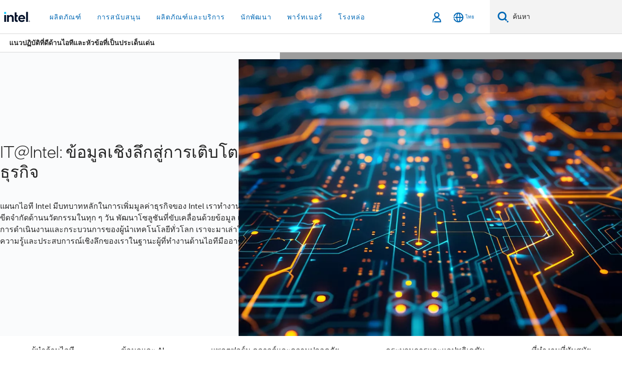

--- FILE ---
content_type: text/html;charset=utf-8
request_url: https://www.thailand.intel.com/content/www/th/th/it-management/intel-it-best-practices/overview.html
body_size: 32388
content:














<!doctype html>

<html class="rwd geo-override no-js vis no-rtl headerfooter-menu3 " lang="th">
















<head>
    <meta charset="UTF-8"/>
    





<title>แนวปฏิบัติที่ดีด้านไอที...</title>
    







    <link rel="preconnect" href="//cane.intel.com.com/">
    <link rel="dns-prefetch" href="//cane.intel.com.com/">

    <link rel="preconnect" href="//dogo.intel.com.com/">
    <link rel="dns-prefetch" href="//dogo.intel.com.com/">





    <link rel="preload" href="/content/dam/www/global/wap/performance-config.js" as="script" type="text/javascript">
    <script type="text/javascript" src='/content/dam/www/global/wap/performance-config.js'></script>
    <link rel="preload" href="/content/dam/www/global/wap/at-config.js" as="script" type="text/javascript">
    <script type="text/javascript" src='/content/dam/www/global/wap/at-config.js'></script>
    <link rel="preload" href="/etc.clientlibs/settings/wcm/designs/ver/260110/intel/global/targetDataCookie.min.js" as="script" type="text/javascript">
    <script src="/etc.clientlibs/settings/wcm/designs/ver/260110/intel/global/targetDataCookie.min.js"></script>




<link rel="preload" href="/etc.clientlibs/settings/wcm/designs/ver/260110/intel/us/en/Fonts/resources/intelone-display-light.woff2" as="font" type="font/woff2" crossorigin="true">
<link rel="preload" href="/etc.clientlibs/settings/wcm/designs/ver/260110/intel/us/en/Fonts/resources/intelone-display-regular.woff2" as="font" type="font/woff2" crossorigin="true">
<link rel="preload" href="/etc.clientlibs/settings/wcm/designs/ver/260110/intel/us/en/Fonts/resources/intel-clear-latin.woff2" as="font" type="font/woff2" crossorigin="true">

<link rel="preload" href="/content/dam/logos/intel-header-logo.svg" as="image">
<link rel="preload" href="/etc.clientlibs/settings/wcm/designs/ver/260110/intel/clientlibs/pages/intc-core.min.css" as="style">
<link rel="preload" href="/etc.clientlibs/settings/wcm/designs/ver/260110/intel/clientlibs/pages/nav.min.css" as="style" type="text/css">
<link rel="preload" href="/etc.clientlibs/settings/wcm/designs/ver/260110/intel/clientlibs/pages/secondaryNav.min.css" as="style" type="text/css">
<link rel="preload" href="/etc.clientlibs/settings/wcm/designs/ver/260110/intel/clientlibs/pages/intc-core.min.js" as="script">
<link rel="preload" href="/etc.clientlibs/settings/wcm/designs/ver/260110/intel/clientlibs/pages/site-global-icons/resources/font/site-global-icons.woff2?14825464" as="font" type="font/woff2" crossorigin="true">
    
















<meta http-equiv="X-UA-Compatible" content="IE=Edge"/>
<!--[if lte IE 9]>
<meta http-equiv="X-UA-Compatible" content="IE=9"/>
<![endif]-->


    <meta name="twitter:card" content="summary_large_image"/>

    <meta name="keywords" content="แนวปฏิบัติที่ดีด้านไอที"/>

    <meta name="description" content="รับทราบแนวปฏิบัติที่ดีด้านไอที แนวคิดเชิงนวัตกรรม และกลยุทธ์ที่สร้างสรรค์ ครอบคลุมหัวข้อที่เป็นประเด็นเด่นจากผู้เชี่ยวชาญด้านไอที โซลูชัน และการเปลี่ยนแปลงสู่ดิจิทัล"/>

    <meta name="language" content="th"/>

    <meta name="location" content="th"/>

    <meta name="robots" content="follow,index,noarchive"/>

    <meta name="X-Server" content="INTE-35"/>

    <meta name="twitter:image" content="https://www.intel.com/content/dam/www/central-libraries/us/en/images/2024-10/adobestock-877239152.jpeg"/>


    <meta property="og:image" content="https://www.intel.com/content/dam/www/central-libraries/us/en/images/2024-10/adobestock-877239152.jpeg"/>

    <meta property="og:type" content="company"/>

    <meta property="og:site_name" content="Intel"/>

    <meta property="og:title" content="แนวปฏิบัติที่ดีด้านไอที..."/>

    <meta property="fb:admins" content="255508181297196"/>

    <meta property="og:url" content="https://www.intel.com/content/www/th/th/it-management/intel-it-best-practices/overview.html"/>

    <meta property="og:description" content="รับทราบแนวปฏิบัติที่ดีด้านไอที แนวคิดเชิงนวัตกรรม และกลยุทธ์ที่สร้างสรรค์ ครอบคลุมหัวข้อที่เป็นประเด็นเด่นจากผู้เชี่ยวชาญด้านไอที โซลูชัน และการเปลี่ยนแปลงสู่ดิจิทัล"/>

<meta http-equiv="content-type" content="text/html; charset=utf-8"/>

    <meta name="emtcontenttype" content="Content Type|Sales and Marketing Materials|Marketing Tools|Topic Overviews;"/>

    <meta name="contentpath" content="/content/www/th/th/it-management/intel-it-best-practices/overview"/>

    <meta name="authoreddate" content=""/>

    <meta name="localecode" content="th_TH"/>

    <meta name="reimaginetoplevelcategory" content="Audience|Business|Technical Leadership;Audience|Business|Business Leadership;"/>

    <meta name="mime" content="text/html"/>

    <meta name="uetcustomerlifecyclestage" content="UET Customer Lifecycle Stage|Discover;"/>

    <meta name="format" content="hub"/>

    <meta name="localizedtagname" content="ภาพรวมหัวข้อ"/>

    <meta name="excludefromviews" content="false"/>

    <meta name="taxonomy" content="etm-e0d2fb04e05c46d0b8f78dabc4042b3e;etm-aeaed47527b247feae6e249eb70aebe0;etm-0ca36cad-ca22-42d9-9324-16db75e97ce2;etm-a730213635234e539ea8e79b41a9ac85;etm-89c52fcb47624bddbeac5976b69a1ae4;etm-4091358c0a57487bbb242984d0c52cdb;"/>

    <meta name="title" content="แนวปฏิบัติที่ดีด้านไอที หัวข้อที่เป็นประเด็นเด่นจากผู้เชี่ยวชาญในอุตสาหกรรมไอที"/>

    <meta name="menu" content=""/>

    <meta name="emtsubject" content="Subject|Information Technology (IT)|IT Organizations|IT Leadership;"/>

    <meta name="reimaginefilters" content="Subject|IT (เทคโนโลยีสารสนเทศ)|องค์กรด้าน IT|ความเป็นผู้นำทางด้าน IT;UET Customer Lifecycle Stage|Discover;Intent|Wayfinding;Campaign Hierarchy|Non-Campaign;"/>

    <meta name="generic1" content="true"/>

    <meta name="emtaudience" content="Audience|Business|Technical Leadership;Audience|Business|Business Leadership;"/>

    <meta name="intelkeywords" content="แนวปฏิบัติที่ดีด้านไอที"/>

    <meta name="lastModifieddate" content="2026-01-21T11:15:09.026Z"/>

    <meta name="thumbnailurl" content="https://www.intel.com/content/dam/www/central-libraries/us/en/images/2024-10/adobestock-877239152.jpeg"/>



    <meta name="viewport" content="width=device-width, initial-scale=1.0">
    





<link rel="icon" type="image/png" sizes="32x32" href="/etc.clientlibs/settings/wcm/designs/intel/default/resources/favicon-32x32.png">
<link rel="icon" type="image/png" sizes="16x16" href="/etc.clientlibs/settings/wcm/designs/intel/default/resources/favicon-16x16.png">
<link rel="shortcut icon" href="/etc.clientlibs/settings/wcm/designs/intel/default/resources/favicon.ico">
    





<link rel="canonical" href="https://www.thailand.intel.com/content/www/th/th/it-management/intel-it-best-practices/overview.html"/>
<link rel="alternate" hreflang="id-id" href="https://www.intel.co.id/content/www/id/id/it-management/intel-it-best-practices/overview.html"/>
            <link rel="alternate" hreflang="de-de" href="https://www.intel.de/content/www/de/de/it-management/intel-it-best-practices/overview.html"/>
            <link rel="alternate" hreflang="en-us" href="https://www.intel.com/content/www/us/en/it-management/intel-it-best-practices/overview.html"/>
            <link rel="alternate" hreflang="x-default" href="https://www.intel.com/content/www/us/en/it-management/intel-it-best-practices/overview.html"/>
                <link rel="alternate" hreflang="es-xl" href="https://www.intel.la/content/www/xl/es/it-management/intel-it-best-practices/overview.html"/>
            <link rel="alternate" hreflang="fr-fr" href="https://www.intel.fr/content/www/fr/fr/it-management/intel-it-best-practices/overview.html"/>
            <link rel="alternate" hreflang="pt-br" href="https://www.intel.com.br/content/www/br/pt/it-management/intel-it-best-practices/overview.html"/>
            <link rel="alternate" hreflang="vi-vn" href="https://www.intel.vn/content/www/vn/vi/it-management/intel-it-best-practices/overview.html"/>
            <link rel="alternate" hreflang="th-th" href="https://www.thailand.intel.com/content/www/th/th/it-management/intel-it-best-practices/overview.html"/>
            <link rel="alternate" hreflang="ko-kr" href="https://www.intel.co.kr/content/www/kr/ko/it-management/intel-it-best-practices/overview.html"/>
            <link rel="alternate" hreflang="ja-jp" href="https://www.intel.co.jp/content/www/jp/ja/it-management/intel-it-best-practices/overview.html"/>
            <link rel="alternate" hreflang="zh-cn" href="https://www.intel.cn/content/www/cn/zh/it-management/intel-it-best-practices/overview.html"/>
            <link rel="alternate" hreflang="zh-tw" href="https://www.intel.com.tw/content/www/tw/zh/it-management/intel-it-best-practices/overview.html"/>
            
    

    
        
        
            
                
                
                    <link rel="preload" href="/etc.clientlibs/settings/wcm/designs/ver/260110/intel/externallibs/bootstrap-css.min.css" as="style"><link rel="stylesheet" href="/etc.clientlibs/settings/wcm/designs/ver/260110/intel/externallibs/bootstrap-css.min.css" type="text/css"><link rel="preload" href="/etc.clientlibs/settings/wcm/designs/ver/260110/intel/clientlibs/pages/intc-core.min.css" as="style"><link rel="stylesheet" href="/etc.clientlibs/settings/wcm/designs/ver/260110/intel/clientlibs/pages/intc-core.min.css" type="text/css"><script src="/etc.clientlibs/settings/wcm/designs/ver/260110/intel/externallibs/jquery-standalone-3_6_0.min.js" defer></script><script src="/etc.clientlibs/settings/wcm/designs/ver/260110/intel/us/en/clientlibs/jquery-3_6_0.min.js" defer></script><script src="/etc.clientlibs/settings/wcm/designs/ver/260110/intel/us/en/clientlibs/legacy-libs.min.js" defer></script><script src="/etc.clientlibs/settings/wcm/designs/ver/260110/intel/externallibs/modernizr.min.js" defer></script><script src="/etc.clientlibs/settings/wcm/designs/ver/260110/intel/externallibs/picturefill-js.min.js" defer></script><script src="/etc.clientlibs/settings/wcm/designs/ver/260110/intel/externallibs/handlebars.min.js" defer></script><script src="/etc.clientlibs/settings/wcm/designs/ver/260110/intel/externallibs/html5-js.min.js" defer></script><script src="/etc.clientlibs/settings/wcm/designs/ver/260110/intel/externallibs/jquery-cookie-2_1_3.min.js" defer></script><script src="/etc.clientlibs/settings/wcm/designs/ver/260110/intel/externallibs/detectizr.min.js" defer></script><script src="/etc.clientlibs/settings/wcm/designs/ver/260110/intel/externallibs/jquery.matchHeight.min.js" defer></script><script src="/etc.clientlibs/settings/wcm/designs/ver/260110/intel/externallibs/bootstrap-js.min.js" defer></script><script src="/etc.clientlibs/settings/wcm/designs/ver/260110/intel/externallibs/bootstrap-affix.min.js" defer></script><script src="/etc.clientlibs/settings/wcm/designs/ver/260110/intel/externallibs/moment.locales.min.js" defer></script><script src="/etc.clientlibs/settings/wcm/designs/ver/260110/intel/externallibs/scrollToPlugin.min.js" defer></script><script src="/etc.clientlibs/settings/wcm/designs/ver/260110/intel/externallibs/slick-js.min.js" defer></script><script src="/etc.clientlibs/settings/wcm/designs/ver/260110/intel/externallibs/jquery.scrollTo.min.js" defer></script><script src="/etc.clientlibs/settings/wcm/designs/ver/260110/intel/externallibs/fastclick.min.js" defer></script><script src="/etc.clientlibs/settings/wcm/designs/ver/260110/intel/externallibs/jquery.resize.min.js" defer></script><script src="/etc.clientlibs/settings/wcm/designs/ver/260110/intel/externallibs/jquery.touchswipe.min.js" defer></script><script src="/etc.clientlibs/settings/wcm/designs/ver/260110/intel/externallibs/overthrow-detect.min.js" defer></script><script src="/etc.clientlibs/settings/wcm/designs/ver/260110/intel/externallibs/overthrow-polyfill.min.js" defer></script><script src="/etc.clientlibs/settings/wcm/designs/ver/260110/intel/externallibs/overthrow-init.min.js" defer></script><script src="/etc.clientlibs/settings/wcm/designs/ver/260110/intel/externallibs/jquery-ezmark.min.js" defer></script><script src="/etc.clientlibs/settings/wcm/designs/ver/260110/intel/externallibs/owl.carousel.min.js" defer></script><script src="/etc.clientlibs/settings/wcm/designs/ver/260110/intel/externallibs/polyfills.min.js" defer></script><script src="/etc.clientlibs/settings/wcm/designs/ver/260110/intel/externallibs/purify.min.js" defer></script><script src="/etc.clientlibs/settings/wcm/designs/ver/260110/intel/clientlibs/pages/intc-core.min.js" defer></script>
                
            
        
    
    
    























    
    
        
    




    
    
    
    
    
        
    


    
    
        
    


    
    
        
    

<script type="text/javascript">
    var cq_tms = {
        wa_emtcontenttype: "emtcontenttype:salesandmarketingmaterials/marketingtools/topicoverviews",
        wa_uetcustomerlifecyclestage: "uetcustomerlifecyclestage:discover",
        wa_emtcampaignhierarchy: "emtcampaignhierarchy:noncampaign",
        wa_intent: "intent:wayfinding",
        wa_emtsubject: "emtsubject:itinformationtechnology/itorganization/itleadership",
        
        wa_industry_type: "",
        wa_subject: "",
        wa_emt_org: "",
        wa_emt_intel: "",
        wa_programidentifier: "none",
        wa_location: "th",
        wa_language: "th",
        wa_english_title: "IT Best Practices Hot Topics from IT Industry Experts",
        wa_content_type: "topicoverviews",
        wa_intel_platform: "",
        wa_applications: "",
        wa_local: "th_TH",
        wa_intel_technology: "",
        wa_system_type: "",
        wa_product_name: "",
        wa_audience: "",
        wa_life_cycle: "uetcustomerlifecyclestage:discover",
        wa_cq_url: "/content/www/th/th/it-management/intel-it-best-practices/overview.html",
        wa_page_type_micro: "mf-hub",
        wa_env: "prd",
        wa_cq_pub_env: "publish",
        wa_transl_status: "3",
        wa_product_id: "",
        wa_software: "",
        wa_reference_design: "",
        wa_codename: "",
        wa_created_date: "1757456143509",
        wa_modified_date: "1768994109026",
        wa_off_time: "1924992000000",
        wa_ownedby: "",
        wa_managedby: "",
        wa_idz_nid : "",
        wa_event_type: "",
        wa_idz_custom_tags: "",
        wa_programming_language: "",
        wa_skill_level: "",
        wa_solution: "",
        wa_product_formFactor: "",
        wa_operating_system: "",
        wa_marketing_products: "",
        wa_ssg_third_party_prod_sys_sol: "",
        wa_upeNamespace: "",
        wa_doc_id:"",
        wa_doc_version:"",
        wa_doc_publishdate:"",
        eloqua_disabled:"false",
        
        
        
        
        
        wa_uam_secondary_id: "",

        
        
        wa_secondary_content_type: ""
        
        
    };

    
    
</script>

















<script src="/etc.clientlibs/settings/wcm/designs/ver/260110/intel/clientlibs/virtual-assistant-services.min.js"></script>
<script type="text/javascript">
    var chatContextObj = {};
    chatContextObj["locale"] = 'th-TH';
    chatContextObj["app"] = 'Sales';
    chatContextObj["supportProductMap"] = 'NA';
</script>

<script type="text/javascript">
    var chatConfigObj = {};
    var cq_tms = cq_tms || {};
    chatConfigObj["virtualAssistantName"] = '';
    chatConfigObj["virtualAssistantUid"] = '';
    chatConfigObj["virtualAssistantDomain"] = 'https://c0.avaamo.com';
    if (chatConfigObj["virtualAssistantName"] !== '') {
        cq_tms.wa_avaamo_project = "Avaamo-" + chatConfigObj.virtualAssistantName.replaceAll("Virtual Assistant", "").trim();
    }
</script>
<script src="/etc.clientlibs/settings/wcm/designs/ver/260110/intel/externallibs/purify.min.js" defer></script><script src="/etc.clientlibs/settings/wcm/designs/ver/260110/intel/clientlibs/virtual-assistant.min.js" defer></script>





    <script type="text/javascript" src="/content/dam/www/global/wap/main/wap.js" async></script>



<link rel="stylesheet" type="text/css" href="/etc.clientlibs/intel/clientlibs/bundles/resources/css/dm.components.pages.mobileFirst.homepage-refresh.style.63d2987b.bundle.css"/><link rel="stylesheet" type="text/css" href="/etc.clientlibs/intel/clientlibs/bundles/resources/css/commons.components.content.blades.masthead.style.48f66c85.bundle.css"/></head>


























    




    

<body class="page-is-published global-nav">















<div class="skip-to-main-content">
    <div class="sb-skipLinkWrapper invisible">
        <a href="#primary-content" class="inline-block bg-greenDarkApron color-textWhite text-bold text-noUnderline sb-skipLink visible">ข้ามไปที่เนื้อหาหลัก</a>
    </div>
</div>

<div class="promo-banner-content"></div>

























<script>
    var isLoggedin = (document.cookie.indexOf('IGHFLoggedIn') != -1);
    var currentURL = window.location.href;
    if (currentURL.startsWith("https://isvc--isvcqa24.sandbox.my.site.com")) {
        isLoggedin = true;
        if (currentURL.includes("/onlinecasemgmt/warrantyinfo")) {
            isLoggedin = false;
        }
    }
</script>





    
        <div class="global">





















<link rel="stylesheet" href="/etc.clientlibs/settings/wcm/designs/ver/260110/intel/clientlibs/pages/nav.min.css" type="text/css">
<link rel="stylesheet" href="/etc.clientlibs/settings/wcm/designs/ver/260110/intel/clientlibs/pages/secondaryNav.min.css" type="text/css">












    
    
        
    



    
    
        <div class="global-nav-redesign global component" data-component="global-nav-redesign" data-component-id="1">
            <header role="banner">
                <nav class="intel-navbar advanced-search" role="navigation" aria-label="การนําทางหลัก" data-igm="">
                    <!-- Brand and toggle get grouped for better mobile display -->
                    <div class="navbar-wraper">

                        <div class="navbar-logo">
                            <a href="/content/www/th/th/homepage.html" alt="Intel homepage" class="intel-logo-rebrand">
                                    
                                <img src="/content/dam/logos/intel-header-logo.svg" height="300" width="118" alt="โลโก้ Intel - กลับไปที่หน้าหลัก">
                            </a>
                        </div>

                        <div class="navbar-left">
                            <!-- mobile: menu toggle, sign in -->
                            <div class="d-block d-sm-none">
                                <button type="button"
                                        data-wap="{&quot;linktype&quot;:&quot;level1&quot;}"
                                        class="mega-hamburger nav-link-icon nav-link-icon-toggle collapsed"
                                        data-bs-target="#primary-nav" aria-expanded="false" aria-controls="primary-nav"
                                        data-mega-control="hamburger">
                                    <span class="visually-hidden">เปิดใช้การนำทาง</span>
                                    <span class="fa-intel-menu icon-toggle-off"></span>
                                    <span class="fa-cancel-thin icon-toggle-on"></span>
                                </button>
                            </div>

                            <!-- START DYNAMIC NAVIGATION MENEU -->
                            <div class="collapse mega-menu-collapse" id="primary-nav">
                                <div class="mega-menu-wrap">
                                    <ol class="mega-navbar unique-container-global-nav-items">
                                        <!-- Start: Primary Nav Items -->

                                    </ol>
                                </div>
                            </div>
                        </div>

                        <!-- START MOBLE TOGGLE buttons -->
                        <div class="navbar-right">


                            <!-- START: NON-signed in panel -->
                            <span id="not-logged-in-scenario" class="d-none">

         <button type="button" title="ลงชื่อเข้าใช้"
                 class="nav-link-icon nav-link-icon-toggle collapsed"
                 data-wap="{&quot;linktype&quot;:&quot;level1&quot;}"
                 aria-expanded="false" aria-controls="panel-signin"
                 onclick="intel.mytools.unifiedLogin();"
                 data-mega-control="signin">
            <span class="visually-hidden">ลงชื่อเข้าใช้</span>
            <span class="fa-intel-user-o icon-toggle-off"></span>
            <span class="fa-intel-user icon-toggle-on"></span>
        </button>
</span>

<script>
    var intel = intel || {};
    intel.signinsimplifyConfig = {
        authorizationUrl: '/content/dam/intel/authorization/authorization.html',
        locale: '',
        messages: {
            InvalidCredential: '\u0E0A\u0E37\u0E49\u0E2D\u0E1C\u0E39\u0E49\u0E43\u0E0A\u0E49\u0E2B\u0E23\u0E37\u0E2D\u0E23\u0E2B\u0E31\u0E2A\u0E1C\u0E48\u0E32\u0E19\u0E17\u0E35\u0E48\u0E04\u0E38\u0E13\u0E43\u0E2A\u0E48\u0E1C\u0E34\u0E14\u0E1E\u0E25\u0E32\u0E14',
            InvalidField: '\u0E0A\u0E37\u0E49\u0E2D\u0E1C\u0E39\u0E49\u0E43\u0E0A\u0E49\u0E2B\u0E23\u0E37\u0E2D\u0E23\u0E2B\u0E31\u0E2A\u0E1C\u0E48\u0E32\u0E19\u0E17\u0E35\u0E48\u0E04\u0E38\u0E13\u0E43\u0E2A\u0E48\u0E1C\u0E34\u0E14\u0E1E\u0E25\u0E32\u0E14',
            AccountDisabled: '\u0E40\u0E1E\u0E37\u0E48\u0E2D\u0E40\u0E2B\u0E15\u0E38\u0E1C\u0E25\u0E14\u0E49\u0E32\u0E19\u0E04\u0E27\u0E32\u0E21\u0E1B\u0E25\u0E2D\u0E14\u0E20\u0E31\u0E22 \u0E1A\u0E31\u0E0D\u0E0A\u0E35\u0E02\u0E2D\u0E07\u0E04\u0E38\u0E13\u0E16\u0E39\u0E01\u0E1B\u0E34\u0E14\u0E43\u0E0A\u0E49\u0E07\u0E32\u0E19 \u0E42\u0E1B\u0E23\u0E14<a href=\"#\" class=\"contactLink new-tab-link\" target=\"_blank\" rel=\"noopener noreferrer\">\u0E15\u0E34\u0E14\u0E15\u0E48\u0E2D\u0E40\u0E23\u0E32<\/a>\u0E2A\u0E33\u0E2B\u0E23\u0E31\u0E1A\u0E04\u0E27\u0E32\u0E21\u0E0A\u0E48\u0E27\u0E22\u0E40\u0E2B\u0E25\u0E37\u0E2D',
            AccountLocked: '\u0E1A\u0E31\u0E0D\u0E0A\u0E35\u0E02\u0E2D\u0E07\u0E04\u0E38\u0E13\u0E16\u0E39\u0E01\u0E25\u0E47\u0E2D\u0E04 \u0E42\u0E1B\u0E23\u0E14\u0E2D\u0E48\u0E32\u0E19<a href=\"#\" class=\"faqsLink new-tab-link\" target=\"_blank\" rel=\"noopener noreferrer\"> FAQ \u0E40\u0E01\u0E35\u0E48\u0E22\u0E27\u0E01\u0E31\u0E1A\u0E01\u0E32\u0E23\u0E25\u0E07\u0E0A\u0E37\u0E48\u0E2D\u0E40\u0E02\u0E49\u0E32\u0E43\u0E0A\u0E49<\/a>\u0E2A\u0E33\u0E2B\u0E23\u0E31\u0E1A\u0E04\u0E27\u0E32\u0E21\u0E0A\u0E48\u0E27\u0E22\u0E40\u0E2B\u0E25\u0E37\u0E2D',
            UserNotFound: '\u0E0A\u0E37\u0E49\u0E2D\u0E1C\u0E39\u0E49\u0E43\u0E0A\u0E49\u0E2B\u0E23\u0E37\u0E2D\u0E23\u0E2B\u0E31\u0E2A\u0E1C\u0E48\u0E32\u0E19\u0E17\u0E35\u0E48\u0E04\u0E38\u0E13\u0E43\u0E2A\u0E48\u0E1C\u0E34\u0E14\u0E1E\u0E25\u0E32\u0E14',
            Unknown: '\u0E40\u0E01\u0E34\u0E14\u0E02\u0E49\u0E2D\u0E1C\u0E34\u0E14\u0E1E\u0E25\u0E32\u0E14\u0E17\u0E35\u0E48\u0E44\u0E21\u0E48\u0E04\u0E32\u0E14\u0E04\u0E34\u0E14 \u0E25\u0E2D\u0E07\u0E2D\u0E35\u0E01\u0E04\u0E23\u0E31\u0E49\u0E07 \u0E2A\u0E33\u0E2B\u0E23\u0E31\u0E1A\u0E04\u0E27\u0E32\u0E21\u0E0A\u0E48\u0E27\u0E22\u0E40\u0E2B\u0E25\u0E37\u0E2D \u0E43\u0E2B\u0E49\u0E43\u0E0A\u0E49\u0E15\u0E31\u0E27\u0E40\u0E25\u0E37\u0E2D\u0E01\u0E15\u0E34\u0E14\u0E15\u0E48\u0E2D\u0E1D\u0E48\u0E32\u0E22\u0E2A\u0E19\u0E31\u0E1A\u0E2A\u0E19\u0E38\u0E19\u0E14\u0E49\u0E32\u0E19\u0E25\u0E48\u0E32\u0E07',
            PasswordExpired: '\u0E23\u0E2B\u0E31\u0E2A\u0E1C\u0E48\u0E32\u0E19\u0E02\u0E2D\u0E07\u0E04\u0E38\u0E13\u0E2B\u0E21\u0E14\u0E2D\u0E32\u0E22\u0E38\u0E41\u0E25\u0E49\u0E27 \u0E42\u0E1B\u0E23\u0E14\u0E40\u0E1B\u0E25\u0E35\u0E48\u0E22\u0E19\u0E23\u0E2B\u0E31\u0E2A\u0E1C\u0E48\u0E32\u0E19\u0E02\u0E2D\u0E07\u0E04\u0E38\u0E13',
            LoginAssistLink: 'https://signin.intel.com/ContactUs.aspx',
            faqsLink: '/content/www/th/th/my-intel/sign-in-help.html'
        },
        nameField: '\u0E0A\u0E37\u0E48\u0E2D\u0E1C\u0E39\u0E49\u0E43\u0E0A\u0E49',
        passField: '\u0E23\u0E2B\u0E31\u0E2A\u0E1C\u0E48\u0E32\u0E19',
        isPopup: true,
        responseHref: 'https://www.intel.com/content/www/th/th/it-management/intel-it-best-practices/overview.html' + window.location.search + window.location.hash, 
        sslDomainUrl: 'www.intel.com',
        loginUrl: 'https://welcome.intel.com/login.aspx?appid=258&qlogin=true',
        ssoUri: '',
        logoutUrl: 'https://welcome.intel.com/logout.aspx',
        logoutHref: 'https://signin.intel.com/Logout?RedirectURL=https://www.intel.com/content/www/th/th/it-management/intel-it-best-practices/overview.html',
        logoutIGHFHref: 'https://signin.intel.com/Logout?RedirectURL=',
        loginErrorID: '#login-error',
        usernameID: '#username',
        remembermeId: '#cbRememberMe',
        formID: '#igm-form-signin',
        unameErrorID: '#uname-error',
        passID: '#password',
        passError: '#pwd-error',
        changePasswordUrl: '/content/www/th/th/my-intel/change-password.html',
        emailVerificationUrl: '/content/www/th/th/my-intel/email-verification.external.html',
        aboutToExpireEmailUrl: '/content/www/th/th/my-intel/email-verification.html',
        renewalUrl: '/content/www/th/th/secure/technology-provider/forms/renew-technology-provider-membership.html',
        limitedUrl: '/content/www/th/th/resellers/limited-status-secondary.html',
        isaPRMDashBoardURL: '/content/www/us/en/secure/partner/solutions-alliance/overview.html',
        itpPRMDashBoardURL: '/content/www/us/en/secure/partner/technology-provider/iot/overview.html',
        itpisaPRMDashBoardURL: '/content/www/us/en/secure/partner/iot-itp-isa/overview.html',
        isaRenewalURL: '/content/www/us/en/secure/partner/forms/solutions-alliance-renewal.html',
        primaryPostLaunchURL: 'https://partner.intel.com/s/post-launch-primary',
        nonPrimaryPostLaunchURL: 'https://partner.intel.com/s/post-launch-non-primary',
        idpUrl: 'https://consumer.intel.com/intelcorpb2c.onmicrosoft.com/B2C_1A_UnifiedLogin_SISU_CML_SAML/generic/login?entityId=www.intel.com',
        headerSignInIdpUrl: 'https://consumer.intel.com/intelcorpb2c.onmicrosoft.com/B2C_1A_UnifiedLogin_SISU_CML_SAML/generic/login?entityId=www.intel.com&ui_locales=th',
        headerSignOutIdpUrlB2B:'https://login.microsoftonline.com/common/oauth2/v2.0/logout?post_logout_redirect_uri=https://www.intel.com/content/www/th/th/it-management/intel-it-best-practices/overview.html' + window.location.search + window.location.hash,
        headerSignOutIdpIGHFUrlB2B:'https://login.microsoftonline.com/common/oauth2/v2.0/logout?post_logout_redirect_uri=',
        headerSignOutIdpUrlB2C:'https://consumer.intel.com/intelcorpb2c.onmicrosoft.com/B2C_1A_UNIFIEDLOGIN_SISU_STD_OIDC/oauth2/v2.0/logout?id_token_hint=$TOKEN$%26post_logout_redirect_uri=https://www.intel.com/apps/intel/services/unifiedlogout.json',
        sessionAuthorizeUrlB2C:'https://consumer.intel.com/intelcorpb2c.onmicrosoft.com/B2C_1A_UNIFIEDLOGIN_SISU_STD_OIDC/oauth2/v2.0/authorize?client_id=8b32f2f3-7a32-4902-8821-1df682b7043b%26scope=profile%20offline_access%208b32f2f3-7a32-4902-8821-1df682b7043b%20openid%26response_mode=fragment%26response_type=token%26prompt=none%26redirect_uri=',
        sessionAuthorizeUrlB2B:'https://login.microsoftonline.com/46c98d88-e344-4ed4-8496-4ed7712e255d/oauth2/v2.0/authorize?client_id=cb0ec60b-608b-4e76-9d69-1e5e0afb3456%26scope=openid%20profile%20offline_access%26response_mode=fragment%26response_type=token%26prompt=none%26redirect_uri=',
        sessionInitUrl:'https://www.intel.com/content/www/us/en/secure/my-intel/dashboard.html',
        azureLocaleCode:'th',
        allowedPathRegx:'^(.*intel.com.*$)|^(/content/.*$)',
        signOutTokenGenB2C:'https://consumer.intel.com/intelcorpb2c.onmicrosoft.com/B2C_1A_UNIFIEDLOGIN_SISU_STD_OIDC/oauth2/v2.0/authorize?client_id=8b32f2f3-7a32-4902-8821-1df682b7043b%26scope=profile offline_access+8b32f2f3-7a32-4902-8821-1df682b7043b+openid%26response_type=id_token%26prompt=none%26redirect_uri=',
        validTargetURL:'https://www.intel.com/content/www/th/th/it-management/intel-it-best-practices/overview.html' + window.location.search + window.location.hash
    };

    function clearB2CIFrame(interval, iFrame) {
        clearInterval(interval);
        iFrame.parentNode.removeChild(iFrame);
    }

    function clearIFrame(interval, iFrame) {
        clearInterval(interval);
        iFrame.parentNode.removeChild(iFrame);
    }
    function createB2CIFrame(id, src) {
        var authIFrame = document.createElement("iframe");
        authIFrame.id = "sso-b2c-" + id;
        authIFrame.hidden = "hidden";
        authIFrame.src = src;
        document.body.appendChild(authIFrame);
        return authIFrame;
    }
    function createIFrame(id, src) {
        var authIFrame = document.createElement("iframe");
        authIFrame.id = "sso-" + id;
        authIFrame.hidden = "hidden";
        authIFrame.src = src;
        document.body.appendChild(authIFrame);
        return authIFrame;
    }

    function animateHumanoidIcon() {
    	$("#not-logged-in-scenario").css("cursor", "not-allowed");
    	$("#not-logged-in-scenario button").css("pointer-events", "none");
    	$("#not-logged-in-scenario button span.icon-toggle-off").addClass('iia-beat-fade');
	}

    function resetHumanoidIcon() {
    	$("#not-logged-in-scenario").css("cursor", "");
        $("#not-logged-in-scenario button").css("pointer-events", "");
    	$("#not-logged-in-scenario button span.icon-toggle-off").removeClass('iia-beat-fade');
	}

    function initiateB2CLogoutToken(type) {
        return new Promise(function (resolve, reject) {
            function authIFrameB2CIntervalWrapper(authIFrame) {
                var authIFrameInterval = setInterval(function () {
                    var authIFrameWindow = authIFrame.contentWindow;
                    if (authIFrameWindow) {
                        try {
                            var authIFrameURL = authIFrameWindow.location.href;

                            if (authIFrameURL) {
                                if (authIFrameURL.includes("#id_token=")) {
                                    clearB2CIFrame(authIFrameInterval, authIFrame);
                                    return resolve({
                                        id: authIFrame.id,
                                        msg: "SUCCESS!" + "--" + authIFrame.id,
                                        code: "SUCCESS",
                                        id_token_hint:authIFrameURL.split("#id_token=")[1]
                                    });
                                } else if (authIFrameURL.includes("#error=")) {
                                    clearB2CIFrame(authIFrameInterval, authIFrame);
                                    return reject({
                                        id: authIFrame.id,
                                        msg: "FAILURE!" + "--" + authIFrame.id,
                                        code: "FAILURE",
                                    });
                                } else {
                                    authIFrameAttempts++;
                                    if (
                                        authIFrameAttempts ===
                                        AUTH_IFRAME_MAX_ATTEMPTS
                                    ) {
                                        clearB2CIFrame(authIFrameInterval, authIFrame);
                                        return reject({
                                            id: authIFrame.id,
                                            msg:
                                                "ERROR - MAX (TIMING)!" +
                                                "--" +
                                                authIFrame.id,
                                            code: "ERROR",
                                        });
                                    }
                                }
                            } else {
                                clearB2CIFrame(authIFrameInterval, authIFrame);
                                return reject({
                                    id: authIFrame.id,
                                    msg: "ERROR - URL!" + "--" + authIFrame.id,
                                    code: "ERROR",
                                });
                            }
                        } catch (err) {
                            if (authIFrameAttempts === AUTH_IFRAME_MAX_ATTEMPTS) {
                                clearB2CIFrame(authIFrameInterval, authIFrame);
                                return reject({
                                    id: authIFrame.id,
                                    msg:
                                        "ERROR - MAX (CORS)!" +
                                        "--" +
                                        authIFrame.id,
                                    code: "ERROR",
                                });
                            }
                            authIFrameAttempts++;
                        }
                    } else {
                        clearB2CIFrame(authIFrameInterval, authIFrame);
                        return reject({
                            id: authIFrame.id,
                            msg: "ERROR - DOM!" + "--" + authIFrame.id,
                            code: "ERROR",
                        });
                    }
                }, 500);
            }

            var AUTH_IFRAME_MAX_ATTEMPTS = 80;
            var authIFrameAttempts = 0;

            var currentOrigin = encodeURIComponent(window.location.origin + ((intel.isIGHFCall === false && !/mark.intel.com/.test(window.location.hostname)) ? "/content/www/us/en/homepage.html" : "/"));
            var redirectURI = currentOrigin;

            var matchedSite =
                window.INTELNAV &&
                window.INTELNAV.CIDAAS &&
                window.INTELNAV.CIDAAS.customRedirectSites.find((site) =>
                    site.host.includes(window.location.host)
                );
            if (matchedSite) {
                redirectURI += matchedSite.redirectURI;
            }

            var authURL = decodeURIComponent(intel.signinsimplifyConfig.signOutTokenGenB2C + redirectURI);
            var authIFrame = createB2CIFrame(type, authURL);
            authIFrameB2CIntervalWrapper(authIFrame);
        });
    }

    function initiateAuth(type) {
        return new Promise(function (resolve, reject) {
            function authIFrameIntervalWrapper(authIFrame) {
                let authIFrameInterval = setInterval(function () {
                    let authIFrameWindow = authIFrame.contentWindow;
                    if (authIFrameWindow) {
                        try {
                            let authIFrameURL = authIFrameWindow.location.href;
                            if (authIFrameURL) {
                                if (authIFrameURL.includes("#access_token=")) {
                                    clearIFrame(authIFrameInterval, authIFrame);
                                    return resolve({
                                        id: authIFrame.id,
                                        msg: "SUCCESS!" + "--" + authIFrame.id,
                                        code: "SUCCESS",
                                    });
                                } else if (authIFrameURL.includes("#error=")) {
                                    clearIFrame(authIFrameInterval, authIFrame);
                                    return reject({
                                        id: authIFrame.id,
                                        msg: "FAILURE!" + "--" + authIFrame.id,
                                        code: "FAILURE",
                                    });
                                } else {
                                    authIFrameAttempts++;
                                    if (
                                        authIFrameAttempts ===
                                        AUTH_IFRAME_MAX_ATTEMPTS
                                    ) {
                                        clearIFrame(authIFrameInterval, authIFrame);
                                        return reject({
                                            id: authIFrame.id,
                                            msg:
                                                "ERROR - MAX (TIMING)!" +
                                                "--" +
                                                authIFrame.id,
                                            code: "ERROR",
                                        });
                                    }
                                }
                            } else {
                                clearIFrame(authIFrameInterval, authIFrame);
                                return reject({
                                    id: authIFrame.id,
                                    msg: "ERROR - URL!" + "--" + authIFrame.id,
                                    code: "ERROR",
                                });
                            }
                        } catch (err) {
                            if (authIFrameAttempts === AUTH_IFRAME_MAX_ATTEMPTS) {
                                clearIFrame(authIFrameInterval, authIFrame);
                                return reject({
                                    id: authIFrame.id,
                                    msg:
                                        "ERROR - MAX (CORS)!" +
                                        "--" +
                                        authIFrame.id,
                                    code: "ERROR",
                                });
                            }
                            authIFrameAttempts++;
                        }
                    } else {
                        clearIFrame(authIFrameInterval, authIFrame);
                        return reject({
                            id: authIFrame.id,
                            msg: "ERROR - DOM!" + "--" + authIFrame.id,
                            code: "ERROR",
                        });
                    }
                }, 500);
            }

            var AUTH_IFRAME_MAX_ATTEMPTS = 40;
            var authIFrameAttempts = 0;

            var authURL;
            let tempIsIGHFCall = document.querySelectorAll('#recode50header').length > 0;
            var currentOrigin =  encodeURIComponent(window.location.origin + ((!tempIsIGHFCall && !/mark.intel.com/.test(window.location.hostname)) ? intel.signinsimplifyConfig.authorizationUrl : "/"));
            var redirectURI = currentOrigin;
            var matchedSite =
                window.INTELNAV &&
                window.INTELNAV.CIDAAS &&
                window.INTELNAV.CIDAAS.customRedirectSites.find((site) =>
                    site.host.includes(window.location.host)
                );
            if (matchedSite) {
                redirectURI += matchedSite.redirectURI;
            }

            if (type === "b2c") {
                authURL = decodeURIComponent(
                    intel.signinsimplifyConfig.sessionAuthorizeUrlB2C + redirectURI
                );
            } else {
                authURL = decodeURIComponent(
                    intel.signinsimplifyConfig.sessionAuthorizeUrlB2B + redirectURI
                );
            }

            let authIFrame = createIFrame(type, authURL);
            authIFrameIntervalWrapper(authIFrame);
        });
    }

    function initiateIntelAuth() {
        return new Promise(function (resolve, reject) {
            function authIntelIFrameIntervalWrapper(authIntelIFrame) {
                let authIntelIFrameInterval = setInterval(function () {
                    let authIntelIFrameWindow = authIntelIFrame.contentWindow;
                    if (authIntelIFrameWindow) {
                        try {
                            let authIntelIFrameURL = authIntelIFrameWindow.location.href;

                            if (authIntelIFrameURL) {
                                if (
                                    authIntelIFrameURL.includes(
                                        window.location.href
                                    )
                                ) {
                                    clearIFrame(
                                        authIntelIFrameInterval,
                                        authIntelIFrame
                                    );
                                    return resolve({
                                        id: authIntelIFrame.id,
                                        msg: "SUCCESS!" + "--" + authIntelIFrame.id,
                                        code: "SUCCESS",
                                    });
                                } else {
                                    authIntelIFrameAttempts++;
                                    if (
                                        authIntelIFrameAttempts ===
                                        AUTH_INTEL_IFRAME_MAX_ATTEMPTS
                                    ) {
                                        clearIFrame(
                                            authIntelIFrameInterval,
                                            authIntelIFrame
                                        );
                                        return reject({
                                            id: authIntelIFrame.id,
                                            msg:
                                                "ERROR - MAX (TIMING)!" +
                                                "--" +
                                                authIntelIFrame.id,
                                            code: "ERROR",
                                        });
                                    }
                                }
                            } else {
                                clearIFrame(
                                    authIntelIFrameInterval,
                                    authIntelIFrame
                                );
                                return reject({
                                    id: authIntelIFrame.id,
                                    msg: "ERROR - URL!" + "--" + authIntelIFrame.id,
                                    code: "ERROR",
                                });
                            }
                        } catch (err) {
                            if (
                                authIntelIFrameAttempts ===
                                AUTH_INTEL_IFRAME_MAX_ATTEMPTS
                            ) {
                                clearIFrame(
                                    authIntelIFrameInterval,
                                    authIntelIFrame
                                );
                                return reject({
                                    id: authIntelIFrame.id,
                                    msg:
                                        "ERROR - MAX (CORS)!" +
                                        "--" +
                                        authIntelIFrame.id,
                                    code: "ERROR",
                                });
                            }
                            authIntelIFrameAttempts++;
                        }
                    } else {
                        clearIFrame(authIntelIFrameInterval, authIntelIFrame);
                        return reject({
                            id: authIntelIFrame.id,
                            msg: "ERROR - DOM!" + "--" + authIntelIFrame.id,
                            code: "ERROR",
                        });
                    }
                }, 500);
            }

            let AUTH_INTEL_IFRAME_MAX_ATTEMPTS = 80;
            let authIntelIFrameAttempts = 0;

            let authIntelIFrame = createIFrame(
                "sso-intel-b2c",
                intel.signinsimplifyConfig.sessionInitUrl
            );
            authIntelIFrameIntervalWrapper(authIntelIFrame);
        });
	}

    function getAuthenticationStatus() {
        return new Promise(function (resolve, reject) {
            initiateAuth("b2c")
                .then(function (b2cSuccessRes) {
                    return resolve(b2cSuccessRes);
                })
                .catch(function (b2cFailureRes) {
                    var isB2BSite =
                        window.INTELNAV &&
                        window.INTELNAV.CIDAAS &&
                        window.INTELNAV.CIDAAS.B2BSites.some((site) =>
                            site.includes(window.location.host)
                        );
                    if (isB2BSite) {
                        initiateAuth("b2b")
                            .then(function (b2bSuccessRes) {
                                return resolve(b2bSuccessRes);
                            })
                            .catch(function (b2bFailureRes) {
                                return reject(b2bFailureRes);
                            });
                    } else {
                        return reject(b2cFailureRes);
                    }
                });
        });
    }

    function checkAEMSession(){
        let isSessionExist = false;
        if(!tempIsIGHF){
            $.ajax({
                url: "/libs/apps/intel/myintel/agsroles.json?validateAEMSession=Y",
                async: false,
                success: function (data) {
                    if (data && data["isValidAEMSession"]) {
                        document.cookie = "IGHFLoggedIn=true;domain=.intel.com;path=/";
                        isLoggedin = true;
                        isSessionExist = true;
                    }
                }
            });
        }
        return isSessionExist;
    }

    if (
        !isLoggedin &&
        ((document.domain.indexOf("thailand") == -1 &&
                document.domain.endsWith(".intel.com")) ||
            document.getElementById("recode50header") != null) &&
        navigator != null &&
        navigator.userAgent.indexOf("CloudManagerTest") == -1
    ) {
        var tempIsIGHF = document.getElementById("recode50header");
        if (tempIsIGHF) animateHumanoidIcon();
        getAuthenticationStatus()
            .then(function (res) {
                let isSessionExist = checkAEMSession();
                if(isSessionExist){
                    intel.signinHeaderSimplify.initialize();
                }else {
                    var currentUrl = window.location.href;
                    if (currentUrl.indexOf("service-maintenance-notice") === -1) {
                        if (res.id === "sso-b2c") {
                            var cookiename = "IGHFtarget";
                        var samlcookieValue =
                            cookiename +
                            "=" +
                            encodeURIComponent(currentUrl) +
                            ";secure;path=/;domain=.intel.com";
                        document.cookie = samlcookieValue;
                        if (intel.isIGHFCall) {
                            initiateIntelAuth().then(() => {
                                isLoggedin = true;
                                intel.signinHeaderSimplify.initialize();
                            }).catch(() => {
                                window.location.href = intel.signinsimplifyConfig.sessionInitUrl;
                            });
                        } else {
                            window.location.href = intel.signinsimplifyConfig.sessionInitUrl;
                        }
                    } else {
                        document.cookie = "IGHFLoggedIn=true;domain=.intel.com;path=/";
                        if (intel.isIGHFCall) {
                            isLoggedin = true;
                            intel.signinHeaderSimplify.initialize();
                        } else {
                            window.location.reload();
                        }
                    }
                }
                }
            })
            .catch(()=>{
				if (tempIsIGHF) resetHumanoidIcon();
            });
    }

</script>
                            

















































<script id="myinteldrpdown-template" type="text/x-handlebars-template">
    <section class="myintel-tools-content" role="region"
             aria-label="My Intel">
        
        <div class="card-header force-background solid brand-very-dark-gray my-intel-menu">
            <button type="button" class="icon close float-end" data-igm-search-toggle="" aria-label="ปิด"
                    tabindex="0" data-wap="" data-wap_ref="myintel-navmenu-closing">
                <span></span>
            </button>
            <ul class="nav nav-tabs component">
                
                    
                    
                        
                    
                    
                    
                    
                
                <li role="presentation" class="active" data-step='1'  data-title='แดชบอร์ด My Intel และเครื่องมือของฉัน'  data-intro='<p>คลิกที่นี่เพื่อเข้าถึงแดชบอร์ด My Intel จากหน้าของ Intel.com หน้าใดก็ได้ จากที่นี่คุณจะยังเข้าถึงหน้าการสมัครสมาชิก รวมถึงรายการเครื่องมือส่วนตัวของคุณได้อีกด้วย</p>'>
                    <a href="#my-intel" role="tab" tabindex="0">My Intel<span
                            class="fa fa-user"></span></a>
                </li>
            </ul>
        </div>
        

        <div class="my-intel-panel-body tab-content">
            
            <div role="tabpanel" class="tab-pane fade show active" id="my-intel">
                <ul class="myintel-links">
                    {{#each myintelpagelinks}}
                    <li data-agsrole="{{{agsrole}}}"
                        data-blacklistedagsrole="{{{blacklistedagsgroupname}}}"
                        data-isinternal="{{{displayOnlyInternal}}}"
                        data-isexternal="{{{displayOnlyExternal}}}"
                        class="{{{class}}}">
                        <a target="{{{target}}}"
                           href="{{{href}}}" tabindex="0">{{{label}}}</a>
                    </li>
                    {{/each}}
                </ul>
                <div class="tools-pane component" data-component="myintel-tools" data-component-id="1">
                    <h5 class="my-intel-tools">เครื่องมือของฉัน</h5>
                    
                    <ul class="myintel-links">
                        {{#each mytoollinks}}
                        <li class="myintellink"
                            data-isinternal="{{{displayOnlyInternal}}}"
                            data-isexternal="{{{displayOnlyExternal}}}">
                            <h3 style="display:none;">{{{agsgroupname}}}</h3>
                            <h4 style="display:none;">{{{blacklistedagsgroupname}}}</h4>
                            <a tabindex="0" href="{{{linkurl}}}" target="_blank" rel="noopener noreferrer" title="">{{{linktext}}}</a>
                            {{#if tooltip}}
                            <a class="fa fa-help-circled" tabindex="0" data-bs-toggle="tooltip" data-html="true"
                                  data-title="{{tooltip}}" data-placement="bottom" data-wap_ref="tooltip:{{{linktext}}}"><span class="visually-hidden">{{tooltip}}</span></a>
                            {{/if}}
                        </li>
                        {{/each}}
                    </ul>
                </div>
            </div>
            
        </div>
    </section>
</script>


<span id="logged-in-scenario" class="d-none">

<button type="button" title="My Intel"
        data-wap="{&quot;linktype&quot;:&quot;level1&quot;}"
        class="nav-link-icon nav-link-icon-toggle collapsed" data-bs-target="#panel-signedin" aria-expanded="false"
        aria-controls="panel-signedin" data-mega-control="signedin">
    <span class="visually-hidden">My Intel</span>
    <span class="fa-intel-user-checked-o icon-toggle-off"></span>
    <span class="fa-intel-user-checked icon-toggle-on"></span>
</button>

<div class="mega-panel panel-layout-signed-in collapse" id="panel-signedin">
    <div class="mega-panel-wrap">
        <div class="mega-panel-body">
            <div class="panel-content flex-content-wrap">

                <!-- MyIntel Section -->
                <!-- -------------------------------------------------------------- -->
                <div class="panel-item d-none" id="myIntelPageLinks">
                    <a id="myIntelPageLinksHeader" class="nav-l3 has-border has-link"></a> <!-- {{#if heading.onState}} selected{{/if}} {{#if heading.onStateParent}} selected-parent{{/if}} -->
                    <div class="panel-item-content">
                        <ul id="myIntelPageLinksItemList" class="panel-links nav-l4-list list-unstyled">

                        </ul>
                    </div>
                </div>

                <!-- My Tools Section -->
                <!-- -------------------------------------------------------------- -->
                <div class="panel-item col-span-2" id="myIntelTools">
                    
                    <div class="nav-l3">
                        เครื่องมือของฉัน
                    </div>

                    <div class="panel-item-content">
                        <!--
                            Note: right now this panel (myTools) has only one column/ul
                            if more columns are needed, remove below's 'w-auto' class
                        -->
                        <ul class="panel-links nav-l4-list list-unstyled w-auto" id="mytools-ul">

                            <!-- this 'li' will be used as the template to populate this section from the js -->
                            <li class="d-none">
                                <a class="nav-l4"></a>

                                <button class="btn-tooltip-trigger d-none" data-bs-toggle="tooltip" data-placement="bottom"
                                        title="">
                                    <span>?</span>
                                </button>
                            </li>
                        </ul>
                    </div>
                </div>

            </div>

            <div class="item-actions">
               <button type="button" class="btn btn-primary"
                       data-sso-uri=''
                       data-logout-uri="" data-wap="{&quot;linktype&quot;:&quot;logout&quot;}"
                       onclick="intel.signinsimplify.signOut()">ลงชื่อออก</button>
            </div>
        </div>
    </div>
</div>


</span>

                            
















    


<button type="button" title="Language Selector"
        data-wap="{&quot;linktype&quot;:&quot;level1&quot;}"
        class="nav-link-icon nav-link-icon-toggle collapsed"
        data-bs-target="#panel-language-selector" aria-label="ไทย"
        aria-expanded="false" aria-controls="panel-language-selector"
        data-mega-control="language-selector">
    <span class="fa-intel-globe-o icon-toggle-off"></span>
    <span class="fa-intel-globe icon-toggle-on"></span>
    <span class="nav-link-icon-label">ไทย</span>
</button>

<div class="mega-panel panel-layout-language collapse" id="panel-language-selector"
     aria-expanded="false" aria-selected="false">
    <div class="mega-panel-wrap">
        <div class="mega-panel-body">
            <div class="mega-panel-heading">
                <h2 class="nav-l2">
                    
                        
                            เลือกภาษาของคุณ
                        
                        
                    
                </h2>
            </div>
            <div class="panel-content flex-content-wrap">
                
                    <div class="panel-item">
                        <!-- region.countryName is actually region name -->
                        
                        <ul class="list-unstyled panel-links nav-l4-list">
                            
                                
                                
                                
                                    <li class="lang-option">
                                
                                
                                    
                                        
                                    
                                    
                                
                                    <a class="nav-l4" data-locale="id_id" href="https://www.intel.co.id/content/www/id/id/it-management/intel-it-best-practices/overview.html">
                                            Bahasa Indonesia
                                    </a>
                                </li>
                            
                                
                                
                                
                                    <li class="lang-option">
                                
                                
                                    
                                        
                                    
                                    
                                
                                    <a class="nav-l4" data-locale="de_de" href="https://www.intel.de/content/www/de/de/it-management/intel-it-best-practices/overview.html">
                                            Deutsch
                                    </a>
                                </li>
                            
                                
                                
                                
                                    <li class="lang-option">
                                
                                
                                    
                                        
                                    
                                    
                                
                                    <a class="nav-l4" data-locale="en_us" href="https://www.intel.com/content/www/us/en/it-management/intel-it-best-practices/overview.html">
                                            English
                                    </a>
                                </li>
                            
                                
                                
                                
                                    <li class="lang-option">
                                
                                
                                    
                                        
                                    
                                    
                                
                                    <a class="nav-l4" data-locale="es_xl" href="https://www.intel.la/content/www/xl/es/it-management/intel-it-best-practices/overview.html">
                                            Español
                                    </a>
                                </li>
                            
                                
                                
                                
                                    <li class="lang-option">
                                
                                
                                    
                                        
                                    
                                    
                                
                                    <a class="nav-l4" data-locale="fr_fr" href="https://www.intel.fr/content/www/fr/fr/it-management/intel-it-best-practices/overview.html">
                                            Français
                                    </a>
                                </li>
                            
                                
                                
                                
                                    <li class="lang-option">
                                
                                
                                    
                                        
                                    
                                    
                                
                                    <a class="nav-l4" data-locale="pt_br" href="https://www.intel.com.br/content/www/br/pt/it-management/intel-it-best-practices/overview.html">
                                            Português
                                    </a>
                                </li>
                            
                        </ul>
                    </div>
                
                    <div class="panel-item">
                        <!-- region.countryName is actually region name -->
                        
                        <ul class="list-unstyled panel-links nav-l4-list">
                            
                                
                                
                                
                                    <li class="lang-option">
                                
                                
                                    
                                        
                                    
                                    
                                
                                    <a class="nav-l4" data-locale="vi_vn" href="https://www.intel.vn/content/www/vn/vi/it-management/intel-it-best-practices/overview.html">
                                            Tiếng Việt
                                    </a>
                                </li>
                            
                                
                                
                                    <li class="selected lang-option">
                                
                                
                                
                                    
                                    
                                        
                                    
                                
                                    <a class="nav-l4" data-locale="th_th" href="https://www.thailand.intel.com/content/www/th/th/homepage.html">
                                            ไทย
                                    </a>
                                </li>
                            
                                
                                
                                
                                    <li class="lang-option">
                                
                                
                                    
                                        
                                    
                                    
                                
                                    <a class="nav-l4" data-locale="ko_kr" href="https://www.intel.co.kr/content/www/kr/ko/it-management/intel-it-best-practices/overview.html">
                                            한국어
                                    </a>
                                </li>
                            
                                
                                
                                
                                    <li class="lang-option">
                                
                                
                                    
                                        
                                    
                                    
                                
                                    <a class="nav-l4" data-locale="ja_jp" href="https://www.intel.co.jp/content/www/jp/ja/it-management/intel-it-best-practices/overview.html">
                                            日本語
                                    </a>
                                </li>
                            
                                
                                
                                
                                    <li class="lang-option">
                                
                                
                                    
                                        
                                    
                                    
                                
                                    <a class="nav-l4" data-locale="zh_cn" href="https://www.intel.cn/content/www/cn/zh/it-management/intel-it-best-practices/overview.html">
                                            简体中文
                                    </a>
                                </li>
                            
                                
                                
                                
                                    <li class="lang-option">
                                
                                
                                    
                                        
                                    
                                    
                                
                                    <a class="nav-l4" data-locale="zh_tw" href="https://www.intel.com.tw/content/www/tw/zh/it-management/intel-it-best-practices/overview.html">
                                            繁體中文
                                    </a>
                                </li>
                            
                        </ul>
                    </div>
                
            </div>
        </div>
    </div>
</div>
<script type="text/javascript">
    var newLangSelector = true;
</script>

                            <!-- END: NON-sign in panel -->
                            

























    

    



    








    



















    
    
    
        
    


    <button type="button" title="Search intel.com" class="nav-link-icon toggle-search collapsed"
            data-bs-target="#simplify-search" aria-expanded="false"
            aria-controls="simplify-search" data-mega-control="global-search">
        <span class="visually-hidden">เปิดใช้การค้นหา</span>
        <span class="fa-global-search"></span>
    </button>
    <div class="mega-panel mega-search-panel collapse" id="simplify-search"
         document-height="true">
        <div class="mega-panel-wrap">
            <div class="mega-panel-body">
                <div class="panel-content">
                    <div class="search-component search-component"
                         data-igm-search-content="">
                        <form class="mega-search-form search item" data-igm-search-control="" name="hpsform-new" id="hpsform-new" action="/content/www/th/th/search.html" role="search" onsubmit="return inputSearch()">
                            <button type="submit" class="btn-mega-search icon"
                                    aria-label="ค้นหา" tabindex="-1">
                                <span class="visually-hidden">ค้นหา</span>
                                <span class="fa-global-search"></span>
                            </button>

                            
                                
                                
                                    <label for="mobile-search">
                                        <span class="visually-hidden"><</span>
                                        <input id="toplevelcategory" name="toplevelcategory" type="hidden" value="none">
                                        <input id="query" name="query" type="hidden" value="">
                                        <input data-tabindex="1" class="form-control" data-search-input
                                               id="mobile-search" name="keyword" type="text"
                                               data-igm-search-input title="Search" autocomplete="off"
                                               data-target-result="#igm-search-result" aria-controls="mega-results-overlay" aria-label="ค้นหา Intel.com" placeholder="ค้นหา">
                                    </label>
                                
                            
                            
                            <button type="button" id="cls-btn-advanced" class="btn-mega-close fa-cancel-1 hide-flyout" aria-label="ล้างคําค้นหา" data-clear-input="clear-input">
									<span class="visually-hidden">Close Search Panel</span>
							</button>
                                <button type="button" id="advanced-btn" class="btn-advance-filter fa-sliders hide-flyout" aria-label="แผงการค้นหาขั้นสูง" data-mega-advanced-search="advanced-search">
                                            <span class="visually-hidden">ค้นหาขั้นสูง</span>
                                </button>
                            
                            

                        </form>
                        <!-- 
                            'hidden' class is conditionally removed on load @ intel.search-dropdown.js
                         -->
                        <div class="results-overlay mega-results-overlay search-quick-links "  aria-live="off"
                             id="mega-results-overlay" data-component="wa_skip_track">
                             
                                 <div class="mega-close-container">
									<button aria-label="ปิดแผงค้นหา" class="btn-icon no-style close-result-toggle flyout-close" data-mega-close="global-search">
									ปิด
									</button>
								</div>
                            
                            <!-- Search Result Typeahead -->
                            <div class="results-typeahead collapse" id="igm-search-result"
                                 data-igm-search-results="">
                                <div class="overlay-content">
                                    <!--<h3>ผลการค้นหายอดนิยม </h3>-->
                                    <!-- added content-quick-search class -->
                                    <div class="content-quick-search">
                                    </div>
                                </div>
                                <div class="search-info">
                                    <a href="javascript:void();" class="login-toggle" data-activate-mega-control="signin">
                                        ลงชื่อเข้าใช้</a> เพื่อเข้าถึงเนื้อหาที่มีการจำกัดการเข้าถึง
                                </div>
                            </div>
                            <!-- Recent Searches: 1) display default search info if no search terms is available  -->
                            <!-- Recent Searches: 2) display recenter terms when available and hide default search info  -->
                            <div class="results-recent collapse" data-igm-search-related="">
                                <div>
                                    <!-- default search info -->
                                    <div class="content-search-block content-search-info">
                                        <h3>ใช้งานการค้นหาของ Intel.com</h3>
                                        <p>คุณสามารถค้นหาสิ่งต่าง ๆ ในเว็บไซต์ Intel.com ทั้งเว็บไซต์ได้หลายวิธี</p>
                                        <ul>
                                            <li>
                                                ชื่อแบรนด์:
                                                <strong>
                                                    Core i9
                                                </strong>
                                            </li>
                                            <li>
                                                หมายเลขเอกสาร:
                                                <strong>
                                                    123456
                                                </strong>
                                            </li>
                                            <li>
                                                Code Name:
                                                <strong>
                                                    Emerald Rapids
                                                </strong>
                                            </li>
                                            <li>
                                                ผู้ให้บริการพิเศษ:
                                                <strong>
                                                    “Ice Lake”, Ice AND Lake, Ice OR Lake, Ice*
                                                </strong>
                                            </li>
                                        </ul>
                                    </div>
                                    <!-- quick links is always visible on the recents overlay -->
                                    <div class="content-search-block content-quick-links">
                                        <h3>ลิงค์ด่วน</h3>
                                        <p>นอกจากนี้คุณยังสามารถลองลิงค์ด่วนด้านล่างเพื่อดูผลลัพธ์สำหรับการค้นหายอดนิยม</p>
                                        <ul>
                                            <li>
                                                <a class="quick-link" rel="noopener noreferrer" href="https://www.thailand.intel.com/content/www/th/th/products/overview.html?wapkw=quicklink:products">
                                                    ข้อมูลผลิตภัณฑ์
                                                </a>
                                            </li>
                                            <li><a class="quick-link" rel="noopener noreferrer" href="https://www.thailand.intel.com/content/www/th/th/support.html?wapkw=quicklink:suppor">
                                                การสนับสนุน
                                            </a>
                                            </li>
                                            <li>
                                                <a class="quick-link" rel="noopener noreferrer" href="https://downloadcenter.intel.com/th/?wapkw=quicklink:download-center">
                                                    ไดรเวอร์และซอฟต์แวร์
                                                </a>
                                            </li>
                                        </ul>
                                    </div>
                                    <!-- recent search terms -->
                                    <div class="results-overlay results-recent results component content-search-block content-recent" data-component="wa_skip_track"
                                         data-component-id="1">
                                        <div class="overlay-content recent-searches-terms">
                                            <h3>การค้นหาล่าสุด</h3>
                                        </div>
                                    </div>
                                </div>
                                <div class="search-info">
                                    <a href="javascript:void();" class="login-toggle" data-activate-mega-control="signin">
                                        ลงชื่อเข้าใช้</a> เพื่อเข้าถึงเนื้อหาที่มีการจำกัดการเข้าถึง
                                </div>
                            </div>
                            
                                 <div class="results-advanced collapse" data-igm-advanced-search="">
											<div class="overlay-content">
												<!-- default search info -->
												<div class="content-search-block content-search-info component" data-component="wa_skip_track" data-component-id="1">
													<h3>ค้นหาขั้นสูง</h3>
													<div class="controls-wrapper">
														<div class="controls">
															<div class="input-group select-control">
																<select class="documentation-card-version-select" name="find-results" id="find-results">
																	<option value="All of these terms" selected="">คำเหล่านี้ทั้งหมด</option>
																	<option value="Any of these terms">คำใดคำหนึ่งเหล่านี้</option>
																	<option value="Exact term only">ด้วยคำที่ต้องการเท่านั้น</option>
																</select>
																<label class="select-label" for="find-results">ค้นหาผลลัพธ์ด้วย</label>
															</div>

															<div class="input-group select-control">
                                                                <select class="selectAdvanced" name="show-results-from" id="show-results-from">
                                                                    <option value="allResults" selected="" aria-label="ผลลัพธ์ทั้งหมด">
                                                                        ผลลัพธ์ทั้งหมด
                                                                    </option>
                                                                    <option value="Products" aria-label="ผลิตภัณฑ์">
                                                                        ข้อมูลผลิตภัณฑ์
                                                                    </option>
                                                                    <option value="Support">
                                                                        การสนับสนุน
                                                                    </option>
                                                                    <option value="Downloads">
                                                                        ไดรเวอร์และซอฟต์แวร์
                                                                    </option>
                                                                    <option value="Developers">
                                                                        เอกสารและแหล่งข้อมูล
                                                                    </option>
                                                                    <!-- <option value="Solutions">โซลูชัน</option>-->
                                                                    <option value="Partners">
                                                                        พาร์ทเนอร์
                                                                    </option>
                                                                    <option value="forums">
                                                                        ชุมชน
                                                                    </option>
                                                                    <option value="Corporate">
                                                                        องค์กร
                                                                    </option>
                                                                </select>
																<label class="select-label" for="show-results-from">แสดงผลลัพธ์จาก</label>
															</div>
														</div>

														<div class="controls">
															<h3 
                                                            >ค้นหาเฉพาะใน</h3>
															<div class="input-group" aria-label="ค้นหาเฉพาะใน">
																<label for="search_title">
																	<input name="search_title" id="search_title" type="checkbox">
																	ชื่อเรื่อง</label>

																	<label for="search_description">
																	<input name="search_description" id="search_description" type="checkbox">
																คำอธิบาย</label>

																	<label for="search_id">
																	<input name="search_id" id="search_id" type="checkbox">ID เนื้อหา</label>
															</div>

															<button role="button" type="button" class="btn btn-primary" id="advanced-search-submit" data-wap data-wap-ref="search-button">
																ค้นหา
															</button>
														</div>
													</div>
												</div>
											</div>
											<div class="search-info">
												<a href="javascript:void();" class="login-toggle" data-activate-mega-control="signin">Sign in</a> to access
												restricted content.
											</div>
										</div>
                                    
                        </div>
                    </div>
                </div>
            </div>
        </div>
    </div>

<script type="text/javascript">
    var global_config = {
        "icsUrl": "https://supporttickets.intel.com/services/oauth2/authorize?response_type=token&client_id=3MVG9QDx8IX8nP5Rh0X3B7gohGtUh8sjFQ8Tw_U8sS9_PoVrupDFwZ_nwLcze2n64lGBbGchyUb7_9W8n8pAV&redirect_uri=https%3A%2F%2Fwww.thailand.intel.com%2Fcontent%2Fwww%2Fus%2Fen%2Fsecure%2Fmy-intel%2Ftoken.html",
        "ipsUrl": "https://premiersupport.intel.com/IPS/services/oauth2/authorize?response_type=token&client_id=3MVG9xOCXq4ID1uEa5F2lCYAp6mmKvTMlKbMIrsMKShY2oOqs1ETvPRjwmhoPivHd9_U53EzmiyYxn3nVpA9J&redirect_uri=https%3A%2F%2Fwww.thailand.intel.com%2Fcontent%2Fwww%2Fus%2Fen%2Fsecure%2Fmy-intel%2Ftoken.html"
    };


    function inputSearch() {
    if (globalSearch.advancedSearchFlag == 'true') {
        var findResults = $("#find-results").val();
        var showResults = $("#show-results-from").val();
        var titleIsChecked = $("#search_title").is(":checked");
        var descriptionIsChecked = $("#search_description").is(":checked");
        var idIsChecked = $("#search_id").is(":checked");
        var searchInputValue = $("#mobile-search").val();

        if (findResults != 'All of these terms' || showResults != "allResults" || titleIsChecked || descriptionIsChecked || idIsChecked) {
            if (searchInputValue) {
                return advancedSearch();
            }
            else {
                return INTEL_TYPE_AHEAD.onSubmitHps('Search', '/content/www/th/th', 'th_TH');
            }
        }

        else {
            return INTEL_TYPE_AHEAD.onSubmitHps('Search', '/content/www/th/th', 'th_TH');
        }
    }
    return INTEL_TYPE_AHEAD.onSubmitHps('Search', '/content/www/th/th', 'th_TH');

}


    var globalSearch = globalSearch || {};
    globalSearch = {
        searchProvider: 'coveo',
        baseSearchQuery: 'localecode:"th_TH" NOT generic1:"false" ',
        langRootPath: '/content/www/th/th',
        headingTxt: 'ตรงกันที่สุด',
        locale: 'th_TH',
        typeAheadUrl: 'http://search.intel.com/SearchLookup/DataProvider.ashx',
        bestMatchUrl: 'https://intelcorporationproductione78n25s6.org.coveo.com/rest/search/v2/querySuggest',
        searchRealm: 'Default',
        bestMatchQ1: 'APJ',
        bestMatchQ2: 'th',
        bestMatchQ11: 'sptitle,description,url,thumbnailurl,reimaginerootlevel',
        progId: 'none',
        useEMTTags: false,
        defaultPage: 'search.html',
        ighfToken: 'xx6e698e8b-65ad-446c-9030-666d0ec92d15',
        searchHub: 'entepriseSearch',
        newNavRedesign: true,
        advancedSearchFlag :'true',
        gtvLabels: {
            suggested: "",
            products: "ข้อมูลผลิตภัณฑ์",
            support: "การสนับสนุน",
            developers: "นักพัฒนา",
            drivers: "ไดร์เวอร์",
            forums: "ฟอรั่ม",
            specifications: "ข้อมูลจำเพาะ",
            download: "",
            searchesRelatedTo: "",
            search: "ค้นหา",
            inLabel: "ใน",
            searchSupport: "ค้นหาการสนับสนุนของ Intel®",
            intelcom: "",
            forLabel: "สำหรับ",
            allResults: "ผลลัพธ์ทั้งหมด",
            show: "แสดง",
            results: "ผลลัพธ์"
        },
        mobileResults: "5",
        laptopResults: "10",
        EDCProgramIdentifier: "false"
    };
</script>
                        </div>
                        <!-- END MOBILE TOGGLE buttons -->
                    </div>
                </nav>
            </header>
        </div>

        
            

























    
    
    
    
    
    
        
        

        
        

        
        

        
        
            
        

    





    
    
        
    
    
    
    





<div id="secondary-nav-1" class="component secondary-nav" data-component="subnavigation-breadcrumb"
     data-component-id="1">
    
        <div class="default-breadcrumb breadcrumb-bar-wrap-outer onlyTitle ">
            <nav role="" aria-label="เมนูนำทาง" class="breadcrumb-bar-wrap initialized">
                <ol class="breadcrumb-bar scrolling-wrapper" aria-hidden="false">
                    


                    
                    
                    <!-- Breadcrumb for Support Templates -->
                    

                    
                    
                    
                        <li
                                class="menuitem active breadcrumb-current-page"
                                aria-current="page">
                            <div class="leaf-node current-page"><span>แนวปฏิบัติที่ดีด้านไอทีและหัวข้อที่เป็นประเด็นเด่น</span></div>
                        </li>
                    
                    
                </ol>
                <button title="previous item" class="nav-paddle nav-prev fa-angle-left" type="button"></button>
                <button title="next item" class="nav-paddle nav-next fa-angle-right" type="button"></button>
            </nav>
            



















        </div>
    
</div>


    
            
    
    



<script type="text/javascript">
    intel = intel || {};
    intel.utils = intel.utils || {};
    intel.utils.breadcrumbSource = "onlyTitle";
    intel.utils.isDefaultSecondaryNavNeeded = "true";
    intel.utils.displayTitle = "แนวปฏิบัติที่ดีด้านไอทีและหัวข้อที่เป็นประเด็นเด่น";
    intel.utils.template = "/apps/intel/commons/templates/mobileFirst/mf-hub";
</script>

        
        <script type="text/javascript">
            
            var globalHeader = globalHeader || {};
            globalHeader = {
                currentPath: "https://www.intel.com/content/www/th/th/it-management/intel-it-best-practices/overview.html",
                lanloc: "/th/th",
                lanLoc: "TH/th",
                helpformurl: "",
                intelHeaderFooterVersion: "menu3",
                megaMenuPath: "/content/data/globalelements/TH/th/globalnav4",
                subMenuPath: "",
                isCHF:false,
                secureRedirectURL: "",
                excludeGlobalNav4: "false",
                allowSubNavigationBreadcrumb: "true",
                breadcrumbParentPagePath: "",
                myintelHeaderLinkAgs: "RDC Basic View,RDC Privileged Full,RDC Privileged Entitlement-AZAD,Intel Registration Center Access~RDC Privileged Full,Sales-PRM-External-Customers Employee-User~RDC Basic View,RDC Privileged Full",
            }
        </script>
    


<script src="/etc.clientlibs/settings/wcm/designs/ver/260110/intel/externallibs/in-viewport.min.js" defer></script><script src="/etc.clientlibs/settings/wcm/designs/ver/260110/intel/clientlibs/pages/nav.min.js" defer></script>
<script src="/etc.clientlibs/settings/wcm/designs/ver/260110/intel/clientlibs/pages/secondaryNav.min.js" defer></script>
</div>

    
    


<section data-scroll-track="false">
    <div class="container">
        <div class="row">
            <div class="col-xs-12 pull-right persistent-cta-integration-globalNav" id="alertMsg">
                <div id="alertSupport">
                    <div class="browser_detect" id="browserdetectid" style="display:none;">
                        <p>ไม่แนะนําให้ใช้เบราว์เซอร์รุ่นที่คุณใช้สําหรับไซต์นี้<br />โปรดพิจารณาอัปเกรดเป็นเบราว์เซอร์เวอร์ชันล่าสุดโดยคลิกที่ลิงก์ต่อไปนี้</p>
                        <div class="browser_types">
                            <ul>
                                
                                    <li><a href="https://support.apple.com/downloads/safari">Safari</a></li>
                                
                                    <li><a href="https://support.google.com/chrome/answer/95346?hl=en">Chrome</a></li>
                                
                                    <li><a href="https://www.microsoft.com/en-us/edge">Edge</a></li>
                                
                                    <li><a href="https://www.mozilla.org/en-US/firefox/new/">Firefox</a></li>
                                
                            </ul>
                        </div>
                    </div>
                </div>
            </div>
        </div>
    </div>
</section>


<main id="primary-content">






<div class="targetParsys intelparsys">
</div>















<div id="hubTemplate-1" class="component" data-component-id="1" data-component="hubTemplate" data-bundle-id="dm.components.pages.mobileFirst.homepage-refresh">
    <div class="targetParsys intelparsys">
</div>

    
    <div class="promotionsBanner marketingbanner">



















<link rel="stylesheet" href="/etc.clientlibs/settings/wcm/designs/ver/260110/intel/clientlibs/pages/upeMarketingBanner.min.css" type="text/css">





    
    
    
    
    
    
    
    
    
    



    
    
        
    
</div>

    <div class="masthead">













<script type="text/javascript">
    var intel = intel || {};
    intel.globalMasthead = {
        campaignPath: ' ',
        allTeasers: ' '
    };
</script>










    
    






    
        <link rel="preload" href="https://intelcorp.scene7.com/is/image/intelcorp/adobestock-877239152:1920-1080?wid=1280&hei=720" as="image">
    
    
    
    
    
    
    


    
    






    
    
    
            <link rel="preload" href="https://intelcorp.scene7.com/is/image/intelcorp/adobestock-877239152:1920-1080?wid=864&hei=486" as="image" media="(min-width: 320px)">
            <link rel="preload" href="https://intelcorp.scene7.com/is/image/intelcorp/adobestock-877239152:1920-1080?wid=864&hei=486" as="image" media="(min-width: 480px)">
    
    
    
    
    


    
    






    
    
    
    
        <link rel="preload" href="https://intelcorp.scene7.com/is/image/intelcorp/adobestock-877239152:1920-1080?wid=416&hei=234" as="image" media="(min-width: 768px)">
    
    
    
    


    
    






    
    
    
    
    
        <link rel="preload" href="https://intelcorp.scene7.com/is/image/intelcorp/adobestock-877239152:1920-1080?wid=1280&hei=720" as="image" media="(min-width: 992px)">
    
    
    


    
    






    
    
    
    
    
    
        <link rel="preload" href="https://intelcorp.scene7.com/is/image/intelcorp/adobestock-877239152:1920-1080?wid=1280&hei=720" as="image" media="(min-width: 1200px)">
    
    






    
    
        

            
                
                
                    
                
            
            <div class="ihp" id="pageContent" role="region" aria-label='IT@Intel: ข้อมูลเชิงลึกสู่การเติบโตทางธุรกิจ' data-header-peek="true">
                
                    
                    
                        






<section class="component ihp-hub-hero-inset-media  ihp-hub-hero-inset-media--light"
         data-bundle-id="commons.components.content.blades.masthead">
    <div class="ihp-hub-hero-inset-media__columns">
        <div class="ihp-hub-hero-inset-media__content">
            <h1 class="ihp-hub-hero-inset-media__header">IT@Intel: ข้อมูลเชิงลึกสู่การเติบโตทางธุรกิจ</h1>
            <p class="ihp-hub-hero-inset-media__copy">แผนกไอที Intel มีบทบาทหลักในการเพิ่มมูลค่าธุรกิจของ Intel เราทำงานเพื่อขยายขีดจำกัดด้านนวัตกรรมในทุก ๆ วัน พัฒนาโซลูชันที่ขับเคลื่อนด้วยข้อมูล เพื่อปรับปรุงการดำเนินงานและกระบวนการของผู้นำเทคโนโลยีทั่วโลก เราจะมาเล่าให้คุณฟังถึงความรู้และประสบการณ์เชิงลึกของเราในฐานะผู้ที่ทำงานด้านไอทีมืออาชีพที่นี่</p>
        </div>
        <div class="ihp-hub-hero-inset-media__media">
            
            
            
            <div class="ihp-hub-hero-inset-media__media--image" data-picture-full-bleed="">
                   <span data-picture data-alt="เทคโนโลยีแผงวงจรแห่งอนาคตบนพื้นหลังธีมสีดำ">
                    







<input type="hidden" value="/content/dam/www/central-libraries/us/en/images/2024-10/adobestock-877239152.jpeg" name="originalPath"/>


    
        
            <span data-src="https://intelcorp.scene7.com/is/image/intelcorp/adobestock-877239152:1920-1080?wid=1280&hei=720"></span>
        
        
        
        
        
        
        
    

    
        
        
        
            
                
                
                    <span data-src="https://intelcorp.scene7.com/is/image/intelcorp/adobestock-877239152:1920-1080?wid=864&hei=486" data-media="(min-width: 480px)"></span>
                
            
        
        
        
        
        
    

    
        
        
        
        
            <span data-src="https://intelcorp.scene7.com/is/image/intelcorp/adobestock-877239152:1920-1080?wid=416&hei=234" data-media="(min-width: 768px)"></span>
        
        
        
        
    

    
        
        
        
        
        
            <span data-src="https://intelcorp.scene7.com/is/image/intelcorp/adobestock-877239152:1920-1080?wid=1280&hei=720" data-media="(min-width: 992px)"></span>
        
        
        
    

    
        
        
        
        
        
        
            <span data-src="https://intelcorp.scene7.com/is/image/intelcorp/adobestock-877239152:1920-1080?wid=1280&hei=720" data-media="(min-width: 1200px)"></span>
        
        
    

                   </span>
            </div>
            
            
        </div>
    </div>
</section>
                    
                    
                    
                    
                    
                
            </div>

        
    

<div id="pageContent" role="region" aria-label='IT@Intel: ข้อมูลเชิงลึกสู่การเติบโตทางธุรกิจ'
     class="masthead-component hub-marquee-component intel-brand-ux" data-header-peek="true">
    <header>
        <div class="jumplinksContainer" style="min-height: 0px;"></div>
    </header>
</div></div>

    

    <div class="bladepar intelparsys">
<div class="introtext section">






















    
    
    
        
    



    
    
        
        
        
        
            
            
            
            
                
            
            
            
            
            
            
            
        

        
            
            
                
                    
                
                
            
        

        
            <div id="introtext" class="component" data-component="introText" data-component-id="1">
                <div class="blade intro-text-component intel-ws solid brand-primary theme-dark-default link-default  text-align-center ws-comp-standard-padding more-less-component more-less-component__single-toggle">
                    <div class="container">
                        <div class="row">
                            <div class="text-container col-12 ">
                                
                                    
                                        
                                        
                                            <h2 class="margin-btm-1x">ผู้นำด้านไอที</h2>
                                        
                                    
                                
                                
                                    <p>เรากำลังพัฒนาและปรับใช้เทคโนโลยีที่ทันสมัยที่สร้างมูลค่าทางธุรกิจที่แข็งแกร่งให้กับองค์กรไอทีของเราเองและของธุรกิจอื่น ๆ</p>
 
                                
                            </div>
                        </div>
                        
                    </div>
                    
                </div>
            </div>
        
    
</div>
<div class="multiasset section">

























    <style> .modal-dialog { max-width: 100%; } .modal-body { margin: 0 auto; }</style>
    <script type="text/javascript">window.addEventListener('load', function() {
    jQuery(document).ready(function () {
        window.picturefill();
        if (!window.expandMediaImageHandlerAdded) {
            window.expandMediaImageHandlerAdded = true;
            jQuery('body').delegate('button.expand-media-image', 'click', function() {
                jQuery(this).closest('.modal.show').modal('hide');
            });
        }
    });
    });
    </script>

    
    
    
    
    

    
    
    
        
            
                
            
            
            
            
        
    
    
    
    

    
    

    
    
        
    
    
        
        
    

    
    
    

    
        
        
            
            
        
    

    

    

    

    

    <div >
        <div id="multiasset-1" class="component intel-ws has-rte-buttons" data-component="multiasset"
             data-component-id="1">
            
                
                

                    <section
                            class="l3-text-media-component blade media-top solid brand-primary intel-ws link-default theme-dark-default   "
                         >
                        
                        
                        <div class="intrinsic-ratio">
                            <div class="intrinsic-element"></div>
                            
                        </div>
                        
                            <div class="container">
                                
                                    
                                        <div class="row image-container">
                                            <div class="order-container">
                                                <div class="inner contentAlignmentParent reverse">
                                                    
                                                        
                                                            










    
        <div class="text-container col-12 col-md-4   clear-font">
            
                
                
                    
                    












<h2>ไอที - ผู้นำการเปลี่ยนแปลงที่ยืดหยุ่น</h2> 
<p>ความยืดหยุ่นเป็นสิ่งจำเป็นอย่างยิ่งต่อความสำเร็จของธุรกิจ และไอทีมีบทบาทสำคัญอย่างยิ่งในการสร้างความยืดหยุ่นด้านเทคโนโลยี การดำเนินงาน วัฒนธรรมบริษัท และบุคลากร ในปีนี้เรามีโอกาสต่อยอดความสำเร็จที่ผ่านมาของเรา โดยยึดมั่นและดำเนินหลักการของเราขณะที่เราก้าวไปข้างหน้า เราจะดำเนินตามความมุ่งมั่นของเรา และเราจะสร้างระบบและกระบวนการของเราให้สามารถบริการตัวเองได้มากขึ้นและเพิ่มความคล่องตัวต่อไป</p>

    
    
        
            
        
        
    
    <p class="cta-item">
        <a class="btn btn-arrow btn-primary no-arrow" href="/content/www/th/th/it-management/intel-it-best-practices/intel-it-annual-performance-report-2024-25-paper.html" target="_blank"><span>เรียนรู้เพิ่มเติม</span></a>
    </p>

                
            
        </div>
    
    

                                                            



















    
        <div class="media-container col-12 col-md-8">
            
                
                    
                    
                        
                        
                        
                            
                            
                            
                                <figure class="blade-image">
                                                                    <span class="image-wh lazy-load-img" data-picture=""
                                                                          data-alt="ภาพถ่ายพร้อมข้อความ: ปกรายงานผลการปฏิบัติงานประจำปีด้านไอที (แนวนอน)">
                                                                       
                                                                           
                                                                               







<input type="hidden" value="/content/dam/www/central-libraries/us/en/images/2025-06/intel-it-annual-performance-report-2024-2025-cover-horizontal.jpg" name="originalPath"/>


    
        
            <span data-src="https://intelcorp.scene7.com/is/image/intelcorp/intel-it-annual-performance-report-2024-2025-cover-horizontal:1920-1080?wid=864&hei=486"></span>
        
        
        
        
        
        
        
    

    
        
        
        
            
                
                
                    <span data-src="https://intelcorp.scene7.com/is/image/intelcorp/intel-it-annual-performance-report-2024-2025-cover-horizontal:1920-1080?wid=864&hei=486" data-media="(min-width: 480px)"></span>
                
            
        
        
        
        
        
    

    
        
        
        
        
            <span data-src="https://intelcorp.scene7.com/is/image/intelcorp/intel-it-annual-performance-report-2024-2025-cover-horizontal:1920-1080?wid=416&hei=234" data-media="(min-width: 768px)"></span>
        
        
        
        
    

    
        
        
        
        
        
            <span data-src="https://intelcorp.scene7.com/is/image/intelcorp/intel-it-annual-performance-report-2024-2025-cover-horizontal:1920-1080?wid=576&hei=324" data-media="(min-width: 992px)"></span>
        
        
        
    

    
        
        
        
        
        
        
            <span data-src="https://intelcorp.scene7.com/is/image/intelcorp/intel-it-annual-performance-report-2024-2025-cover-horizontal:1920-1080?wid=720&hei=405" data-media="(min-width: 1200px)"></span>
        
        
    

    
        
        
        
        
        
        
        
            <span data-src="https://intelcorp.scene7.com/is/image/intelcorp/intel-it-annual-performance-report-2024-2025-cover-horizontal:1920-1080?wid=978&hei=550" data-media="(min-width: 1650px)"></span>
        
    

																				
                                                                           
                                                                           
                                                                       
                                                                    </span>
                                </figure>
                            
                        
                    
                
            
        </div>
    
    


                                                        
                                                        
                                                    
                                                </div>
                                            </div>
                                        </div>
                                    
                                    
                                
                            </div>
                        

                        
                    </section>
                
            
        </div>
    </div>
    <div class="modal fade modal-image media-asset-modal multi-asset-modal" id="media-asset-modal" tabindex=-1 role="dialog">
        <div class="modal-dialog">
            <div class="modal-content">
                <div class="modal-header">
                </div>
                <div class="modal-body"></div>
            </div>
        </div>
    </div>

</div>
<div class="promotions section">











  





    
    
        
        <div id="promotions-1" class="component promotions promotions-blade intel-brand-ux has-rte-buttons  " data-component="promotions" data-component-id="1" style="background-image: url('')">
            





















    
    
    
    
    
















    
        
    
    
    
    
    




    
    
    
        <section  class="blade solid brand-primary theme-dark-default intel-ws link-default blade-itemized blade-itemized-3  upe-promotion" data-showmore="" data-showmore-xs="2" data-showmore-sm="3" data-showmore-md="4" data-showmore-xl="6" data-header-peek="false">
    
    


<div class="container no-cursor-pointer" role="button" aria-label=''>
    
        <header class="row">
            
                
                
                    
                        <div class="col-xs-12  col-sm-9 col-md-9 col-xl-9 ">
                            
                            
                        </div>
                        
                    
                
            
        </header>
    


    <div class="row promo-blade-container  blade-items itemized-listing">
         
            
            
                
                
                
                    
                
                
                
                
            


            <div class="blade-item  col-xs-12 col-ms-6 col-sm-4 col-md-4 promotions-item ">
                














    
    

<div>
    
        
            
            
                <figure class="blade-image" aria-hidden="true">
                    
                        
                            
                            
                                
                                
                                
                                    
                                        
                                            <a href="/content/www/th/th/it-management/intel-it-best-practices/agentic-ai-in-the-enterprise.html" class="intel-ws-ignore">
                                                <span class="image-wh lazy-load-img" data-alt="เทคโนโลยีบิ๊กดาต้า วิทยาการข้อมูล การวิเคราะห์ข้อมูล ปัญญาประดิษฐ์ Generative AI การเรียนรู้เชิงลึก การเรียนรู้ของเครื่อง อัลกอริทึม" data-picture="">
                                                    <input type="hidden" value="/content/dam/www/central-libraries/us/en/images/2025-06/adobestock-876124851.jpeg"/>
                                                    <span data-src="https://intelcorp.scene7.com/is/image/intelcorp/adobestock-876124851:1920-1080?wid=576&hei=324"
                                                          data-onerror="/etc.clientlibs/settings/wcm/designs/intel/us/en/images/resources/white.png"></span>
                                                    <span data-src="https://intelcorp.scene7.com/is/image/intelcorp/adobestock-876124851:1920-1080?wid=416&hei=234"
                                                          data-onerror="/etc.clientlibs/settings/wcm/designs/intel/us/en/images/resources/white.png" data-media="(min-width: 480px)"></span>
                                                    <span data-src="https://intelcorp.scene7.com/is/image/intelcorp/adobestock-876124851:1920-1080?wid=368&hei=207"
                                                          data-onerror="/etc.clientlibs/settings/wcm/designs/intel/us/en/images/resources/white.png" data-media="(min-width: 992px)"></span>
                                                    <span data-src="https://intelcorp.scene7.com/is/image/intelcorp/adobestock-876124851:1920-1080?wid=416&hei=234"
                                                          data-onerror="/etc.clientlibs/settings/wcm/designs/intel/us/en/images/resources/white.png" data-media="(min-width: 1200px)"></span>
                                                    <span data-src="https://intelcorp.scene7.com/is/image/intelcorp/adobestock-876124851:1920-1080?wid=720&hei=405"
                                                          data-onerror="/etc.clientlibs/settings/wcm/designs/intel/us/en/images/resources/white.png" data-media="(min-width: 1920px)"></span>
                                                </span>
                                            </a>
                                        
                                        
                                    

                                
                                
                            
                        
                        
                    
                </figure>
            
        
    
</div>

<div class="blade-item-content  ">
    
        <h3 id="promo-main-heading-1" class="blade-item-heading">
            
                
                    <a href="/content/www/th/th/it-management/intel-it-best-practices/agentic-ai-in-the-enterprise.html" class="blade-item-link">Agentic AI ในองค์กร</a>
                
                
            
        </h3>
    
    
        
        
        
        
        <p ><p>แพลตฟอร์มแชตบอต GenAI แบบรวมศูนย์ที่ขับเคลื่อนด้วยเอเจนต์ของ Intel ทำหน้าที่เป็นพิมพ์เขียวสำหรับ AI ระดับองค์กรที่สามารถปรับขยายได้ มีประสิทธิภาพ และพร้อมรองรับอนาคต</p></p>
    
    
        
            
            
        
        
        
            
            

        
        
        
            <p class="item-cta "><a id="promo-main-cta-1" aria-labelledby="promo-main-heading-1 promo-main-cta-1" href="/content/www/th/th/it-management/intel-it-best-practices/agentic-ai-in-the-enterprise.html" class="intel-cta cta-classic-blue">เรียนรู้เพิ่มเติม</a>
            </p>
        
    
</div>
                    
            </div>
         
            
            
                
                
                
                    
                
                
                
                
            


            <div class="blade-item  col-xs-12 col-ms-6 col-sm-4 col-md-4 promotions-item ">
                














    
    

<div>
    
        
            
            
                <figure class="blade-image" aria-hidden="true">
                    
                        
                            
                            
                                
                                
                                
                                    
                                        
                                            <a href="/content/www/th/th/it-management/intel-it-best-practices/it-resiliency-drives-resilient-enterprise.html" class="intel-ws-ignore">
                                                <span class="image-wh lazy-load-img" data-alt="ผู้จัดการโครงการและวิศวกรด้านวิทยาการคอมพิวเตอร์กำลังคุยกันขณะใช้หน้าจอใหญ่และแล็ปท็อปเครื่องหนึ่ง ที่แสดงข้อมูลอินโฟกราฟิกโครงสร้างพื้นฐานในห้องควบคุมและติดตามระบบของบริษัทโทรคมนาคม" data-picture="">
                                                    <input type="hidden" value="/content/dam/www/central-libraries/us/en/images/2025-05/adobestock-443627523.jpeg"/>
                                                    <span data-src="https://intelcorp.scene7.com/is/image/intelcorp/adobestock-443627523:1920-1080?wid=576&hei=324"
                                                          data-onerror="/etc.clientlibs/settings/wcm/designs/intel/us/en/images/resources/white.png"></span>
                                                    <span data-src="https://intelcorp.scene7.com/is/image/intelcorp/adobestock-443627523:1920-1080?wid=416&hei=234"
                                                          data-onerror="/etc.clientlibs/settings/wcm/designs/intel/us/en/images/resources/white.png" data-media="(min-width: 480px)"></span>
                                                    <span data-src="https://intelcorp.scene7.com/is/image/intelcorp/adobestock-443627523:1920-1080?wid=368&hei=207"
                                                          data-onerror="/etc.clientlibs/settings/wcm/designs/intel/us/en/images/resources/white.png" data-media="(min-width: 992px)"></span>
                                                    <span data-src="https://intelcorp.scene7.com/is/image/intelcorp/adobestock-443627523:1920-1080?wid=416&hei=234"
                                                          data-onerror="/etc.clientlibs/settings/wcm/designs/intel/us/en/images/resources/white.png" data-media="(min-width: 1200px)"></span>
                                                    <span data-src="https://intelcorp.scene7.com/is/image/intelcorp/adobestock-443627523:1920-1080?wid=720&hei=405"
                                                          data-onerror="/etc.clientlibs/settings/wcm/designs/intel/us/en/images/resources/white.png" data-media="(min-width: 1920px)"></span>
                                                </span>
                                            </a>
                                        
                                        
                                    

                                
                                
                            
                        
                        
                    
                </figure>
            
        
    
</div>

<div class="blade-item-content  ">
    
        <h3 id="promo-main-heading-2" class="blade-item-heading">
            
                
                    <a href="/content/www/th/th/it-management/intel-it-best-practices/it-resiliency-drives-resilient-enterprise.html" class="blade-item-link">ความยืดหยุ่นด้านไอทีขับเคลื่อนองค์กรที่ยืดหยุ่น</a>
                
                
            
        </h3>
    
    
        
        
        
        
        <p ><p>ความยืดหยุ่นด้านไอทีในเทคโนโลยี การดำเนินงาน วัฒนธรรมและหน่วยงานในองค์กร ช่วยให้แผนกไอที Intel มอบประสบการณ์บริการที่ดีที่สุดในอุตสาหกรรม</p></p>
    
    
        
            
            
        
        
        
            
            

        
        
        
            <p class="item-cta "><a id="promo-main-cta-2" aria-labelledby="promo-main-heading-2 promo-main-cta-2" href="/content/www/th/th/it-management/intel-it-best-practices/it-resiliency-drives-resilient-enterprise.html" class="intel-cta cta-classic-blue">เรียนรู้วิธี</a>
            </p>
        
    
</div>
                    
            </div>
         
            
            
                
                
                
                    
                
                
                
                
            


            <div class="blade-item  col-xs-12 col-ms-6 col-sm-4 col-md-4 promotions-item ">
                














    
    

<div>
    
        
            
            
                <figure class="blade-image" aria-hidden="true">
                    
                        
                            
                            
                                
                                
                                
                                    
                                        
                                            <a href="/content/www/th/th/it-management/intel-it-best-practices/data-center-strategy-paper.html" class="intel-ws-ignore">
                                                <span class="image-wh lazy-load-img" data-alt="วิศวกรอยู่ในห้องรักษาความปลอดภัยของศูนย์ข้อมูล" data-picture="">
                                                    <input type="hidden" value="/content/dam/www/central-libraries/jp/ja/images/2025-03/data-center-security-room-with-engineer.png"/>
                                                    <span data-src="https://intelcorp.scene7.com/is/image/intelcorp/data-center-security-room-with-engineer:1920-1080?wid=576&hei=324&fmt=webp-alpha"
                                                          data-onerror="/etc.clientlibs/settings/wcm/designs/intel/us/en/images/resources/white.png"></span>
                                                    <span data-src="https://intelcorp.scene7.com/is/image/intelcorp/data-center-security-room-with-engineer:1920-1080?wid=416&hei=234&fmt=webp-alpha"
                                                          data-onerror="/etc.clientlibs/settings/wcm/designs/intel/us/en/images/resources/white.png" data-media="(min-width: 480px)"></span>
                                                    <span data-src="https://intelcorp.scene7.com/is/image/intelcorp/data-center-security-room-with-engineer:1920-1080?wid=368&hei=207&fmt=webp-alpha"
                                                          data-onerror="/etc.clientlibs/settings/wcm/designs/intel/us/en/images/resources/white.png" data-media="(min-width: 992px)"></span>
                                                    <span data-src="https://intelcorp.scene7.com/is/image/intelcorp/data-center-security-room-with-engineer:1920-1080?wid=416&hei=234&fmt=webp-alpha"
                                                          data-onerror="/etc.clientlibs/settings/wcm/designs/intel/us/en/images/resources/white.png" data-media="(min-width: 1200px)"></span>
                                                    <span data-src="https://intelcorp.scene7.com/is/image/intelcorp/data-center-security-room-with-engineer:1920-1080?wid=720&hei=405&fmt=webp-alpha"
                                                          data-onerror="/etc.clientlibs/settings/wcm/designs/intel/us/en/images/resources/white.png" data-media="(min-width: 1920px)"></span>
                                                </span>
                                            </a>
                                        
                                        
                                    

                                
                                
                            
                        
                        
                    
                </figure>
            
        
    
</div>

<div class="blade-item-content  ">
    
        <h3 id="promo-main-heading-3" class="blade-item-heading">
            
                
                    <a href="/content/www/th/th/it-management/intel-it-best-practices/data-center-strategy-paper.html" class="blade-item-link">กลยุทธ์ด้านศูนย์ข้อมูลของ Intel IT</a>
                
                
            
        </h3>
    
    
        
        
        
        
        <p ><p>ด้วยการต่อยอดจากการลงทุนและเทคนิคก่อนหน้านี้ กลยุทธ์ศูนย์ข้อมูลของเราสามารถประหยัดต้นทุนไปได้มากกว่า 11.41 พันล้านดอลลาร์สหรัฐ</p></p>
    
    
        
            
            
        
        
        
            
            

        
        
        
            <p class="item-cta "><a id="promo-main-cta-3" aria-labelledby="promo-main-heading-3 promo-main-cta-3" href="/content/www/th/th/it-management/intel-it-best-practices/data-center-strategy-paper.html" class="intel-cta cta-classic-blue">เรียนรู้วิธี</a>
            </p>
        
    
</div>
                    
            </div>
        
    </div>
</div>


    
        
        








    
        <div class="container show-more-container upe ">
            <div class="row">
                <div class="show-more col-xs-12 col-sm-6 col-sm-offset-3">
                    <div class="fading-line"></div>
                    <span class="link-wrap">
				<a class="show-more-items intel-ws-ignore" href="#">แสดงเพิ่ม</a>
				<a class="show-less-items intel-ws-ignore" href="#">แสดงน้อยลง</a>
				<span class="divider"></span>
			</span>

                </div>
            </div>
        </div>
    
    




    



    </section>

        </div>
    


</div>
<div class="introtext section">






















    
    
    
        
    



    
    
        
        
        
        
            
            
            
            
            
            
            
            
            
                
            
            
        

        
            
            
                
                    
                
                
            
        

        
            <div id="introtext_1360463706" class="component" data-component="introText" data-component-id="2">
                <div class="blade intro-text-component intel-ws solid white theme-light-default link-default  text-align-center ws-comp-standard-padding more-less-component more-less-component__single-toggle">
                    <div class="container">
                        <div class="row">
                            <div class="text-container col-12 ">
                                
                                    
                                        
                                        
                                            <h2 class="margin-btm-1x">ข้อมูลและ AI</h2>
                                        
                                    
                                
                                
                                    <p>การปฏิวัติข้อมูลถูกให้คำนิยามใหม่ว่าเป็นวิธีการออกแบบ ผลิตและขายผลิตภัณฑ์ ที่ขับเคลื่อนด้วยความสามารถในการวิเคราะห์ขั้นสูง การเรียนรู้ของเครื่อง AI และระบบคอมพิวเตอร์สมรรถนะสูง (HPC)</p>
 
                                
                            </div>
                        </div>
                        
                    </div>
                    
                </div>
            </div>
        
    
</div>
<div class="multiasset section">

























    <style> .modal-dialog { max-width: 100%; } .modal-body { margin: 0 auto; }</style>
    <script type="text/javascript">window.addEventListener('load', function() {
    jQuery(document).ready(function () {
        window.picturefill();
        if (!window.expandMediaImageHandlerAdded) {
            window.expandMediaImageHandlerAdded = true;
            jQuery('body').delegate('button.expand-media-image', 'click', function() {
                jQuery(this).closest('.modal.show').modal('hide');
            });
        }
    });
    });
    </script>

    
    
    
    
    

    
    
    
    
        
    
    
    

    
    

    
    
    
        
        
    

    
    
    

    
        
        
            
            
        
    

    

    

    
        
    

    

    <div >
        <div id="multiasset-2" class="component intel-ws has-rte-buttons" data-component="multiasset"
             data-component-id="2">
            
                
                

                    <section
                            class="l3-text-media-component blade media-top solid white intel-ws link-default theme-light-default   "
                         >
                        
                        
                        <div class="intrinsic-ratio">
                            <div class="intrinsic-element"></div>
                            
                        </div>
                        
                            <div class="container">
                                
                                    
                                        <div class="row image-container">
                                            <div class="order-container">
                                                <div class="inner contentAlignmentParent ">
                                                    
                                                        
                                                        
                                                            



















    
        <div class="media-container col-12 col-md-8">
            
                
                    
                    
                        
                        
                        
                            
                            
                            
                                <figure class="blade-image">
                                                                    <span class="image-wh lazy-load-img" data-picture=""
                                                                          data-alt="ภาพตัวเร่งความเร็ว Gaudi 2 ai">
                                                                       
                                                                           
                                                                               







<input type="hidden" value="/content/dam/www/central-libraries/us/en/images/2024-08/guadi-2-ai-accelerator.jpg" name="originalPath"/>


    
        
            <span data-src="https://intelcorp.scene7.com/is/image/intelcorp/guadi-2-ai-accelerator:1920-1080?wid=864&hei=486"></span>
        
        
        
        
        
        
        
    

    
        
        
        
            
                
                
                    <span data-src="https://intelcorp.scene7.com/is/image/intelcorp/guadi-2-ai-accelerator:1920-1080?wid=864&hei=486" data-media="(min-width: 480px)"></span>
                
            
        
        
        
        
        
    

    
        
        
        
        
            <span data-src="https://intelcorp.scene7.com/is/image/intelcorp/guadi-2-ai-accelerator:1920-1080?wid=416&hei=234" data-media="(min-width: 768px)"></span>
        
        
        
        
    

    
        
        
        
        
        
            <span data-src="https://intelcorp.scene7.com/is/image/intelcorp/guadi-2-ai-accelerator:1920-1080?wid=576&hei=324" data-media="(min-width: 992px)"></span>
        
        
        
    

    
        
        
        
        
        
        
            <span data-src="https://intelcorp.scene7.com/is/image/intelcorp/guadi-2-ai-accelerator:1920-1080?wid=720&hei=405" data-media="(min-width: 1200px)"></span>
        
        
    

    
        
        
        
        
        
        
        
            <span data-src="https://intelcorp.scene7.com/is/image/intelcorp/guadi-2-ai-accelerator:1920-1080?wid=978&hei=550" data-media="(min-width: 1650px)"></span>
        
    

																				
                                                                           
                                                                           
                                                                       
                                                                    </span>
                                </figure>
                            
                        
                    
                
            
        </div>
    
    


                                                            










    
        <div class="text-container col-12 col-md-4   clear-font">
            
                
                
                    
                    












<h2>โมเดลการฝึกการเรียนรู้ของเครื่องบนตัวเร่ง Intel® Gaudi®</h2> 
<p>โมเดลการฝึกการเรียนรู้ของเครื่องบนตัวเร่ง Intel® Gaudi® ที่มีจำหน่ายในราคาที่เข้าถึงได้ ช่วยเพิ่มความคุ้มค่าและประสิทธิผลของ AI ในโรงงาน Intel</p>

    
    
        
            
        
        
    
    <p class="cta-item">
        <a class="btn btn-arrow btn-primary no-arrow" href="/content/www/th/th/it-management/intel-it-best-practices/training-ml-on-gaudi.html" target="_blank"><span>เรียนรู้เพิ่มเติม</span></a>
    </p>

                
            
        </div>
    
    

                                                        
                                                    
                                                </div>
                                            </div>
                                        </div>
                                    
                                    
                                
                            </div>
                        

                        
                    </section>
                
            
        </div>
    </div>
    <div class="modal fade modal-image media-asset-modal multi-asset-modal" id="media-asset-modal" tabindex=-1 role="dialog">
        <div class="modal-dialog">
            <div class="modal-content">
                <div class="modal-header">
                </div>
                <div class="modal-body"></div>
            </div>
        </div>
    </div>

</div>
<div class="promotions section">











  





    
    
        
        <div id="promotions-2" class="component promotions promotions-blade intel-brand-ux has-rte-buttons  " data-component="promotions" data-component-id="2" style="background-image: url('')">
            





















    
    
    
    
    
















    
    
    
    
        
    
    




    
    
    
        <section  class="blade solid white theme-light-default intel-ws link-default blade-itemized blade-itemized-3  upe-promotion" data-showmore="" data-showmore-xs="2" data-showmore-sm="3" data-showmore-md="4" data-showmore-xl="6" data-header-peek="false">
    
    


<div class="container no-cursor-pointer" role="button" aria-label=''>
    
        <header class="row">
            
                
                
                    
                        <div class="col-xs-12  col-sm-9 col-md-9 col-xl-9 ">
                            
                            
                        </div>
                        
                    
                
            
        </header>
    


    <div class="row promo-blade-container  blade-items itemized-listing">
         
            
            
                
                
                
                    
                
                
                
                
            


            <div class="blade-item  col-xs-12 col-ms-6 col-sm-4 col-md-4 promotions-item ">
                














    
    

<div>
    
        
            
            
                <figure class="blade-image" aria-hidden="true">
                    
                        
                            
                            
                                
                                
                                
                                    
                                        
                                            <a href="/content/www/th/th/it-management/intel-it-best-practices/enterprise-analytics-using-databricks-cloud.html" class="intel-ws-ignore">
                                                <span class="image-wh lazy-load-img" data-alt="Cloud computing ถ่ายโอนข้อมูลมหาศาลบนอินเทอร์เน็ต Generative AI เทคโนโลยีดิจิทัลแห่งอนาคต" data-picture="">
                                                    <input type="hidden" value="/content/dam/www/central-libraries/us/en/images/2024-03/adobestock-637057734.jpg"/>
                                                    <span data-src="https://intelcorp.scene7.com/is/image/intelcorp/adobestock-637057734:1920-1080?wid=576&hei=324"
                                                          data-onerror="/etc.clientlibs/settings/wcm/designs/intel/us/en/images/resources/white.png"></span>
                                                    <span data-src="https://intelcorp.scene7.com/is/image/intelcorp/adobestock-637057734:1920-1080?wid=416&hei=234"
                                                          data-onerror="/etc.clientlibs/settings/wcm/designs/intel/us/en/images/resources/white.png" data-media="(min-width: 480px)"></span>
                                                    <span data-src="https://intelcorp.scene7.com/is/image/intelcorp/adobestock-637057734:1920-1080?wid=368&hei=207"
                                                          data-onerror="/etc.clientlibs/settings/wcm/designs/intel/us/en/images/resources/white.png" data-media="(min-width: 992px)"></span>
                                                    <span data-src="https://intelcorp.scene7.com/is/image/intelcorp/adobestock-637057734:1920-1080?wid=416&hei=234"
                                                          data-onerror="/etc.clientlibs/settings/wcm/designs/intel/us/en/images/resources/white.png" data-media="(min-width: 1200px)"></span>
                                                    <span data-src="https://intelcorp.scene7.com/is/image/intelcorp/adobestock-637057734:1920-1080?wid=720&hei=405"
                                                          data-onerror="/etc.clientlibs/settings/wcm/designs/intel/us/en/images/resources/white.png" data-media="(min-width: 1920px)"></span>
                                                </span>
                                            </a>
                                        
                                        
                                    

                                
                                
                            
                        
                        
                    
                </figure>
            
        
    
</div>

<div class="blade-item-content  ">
    
        <h3 id="promo-main-heading-4" class="blade-item-heading">
            
                
                    <a href="/content/www/th/th/it-management/intel-it-best-practices/enterprise-analytics-using-databricks-cloud.html" class="blade-item-link">การปรับการวิเคราะห์ข้อมูลองค์กรให้ทันสมัยโดยใช้ Databrick ในคลาวด์</a>
                
                
            
        </h3>
    
    
        
        
        
        
        <p ><p>แผนกไอที Intel ย้ายเวิร์กโหลดข้อมูลและการวิเคราะห์ไปยังคลาวด์ เพื่อสร้างโครงสร้างพื้นฐานข้อมูลที่เชื่อมโยงกัน ตอบสนองคำขอทางธุรกิจและโหลดข้อมูลได้เร็วขึ้น และเพิ่มประสิทธิภาพการดำเนินงาน</p></p>
    
    
        
            
            
        
        
        
            
            

        
        
        
            <p class="item-cta "><a id="promo-main-cta-4" aria-labelledby="promo-main-heading-4 promo-main-cta-4" href="/content/www/th/th/it-management/intel-it-best-practices/enterprise-analytics-using-databricks-cloud.html" class="intel-cta cta-white">เรียนรู้เพิ่มเติม</a>
            </p>
        
    
</div>
                    
            </div>
         
            
            
                
                
                
                    
                
                
                
                
            


            <div class="blade-item  col-xs-12 col-ms-6 col-sm-4 col-md-4 promotions-item ">
                














    
    

<div>
    
        
            
            
                <figure class="blade-image" aria-hidden="true">
                    
                        
                            
                            
                                
                                
                                
                                    
                                        
                                            <a href="/content/www/th/th/it-management/intel-it-best-practices/democratizing-use-development-gen-ai-paper.html" class="intel-ws-ignore">
                                                <span class="image-wh lazy-load-img" data-alt="ศูนย์ข้อมูลที่ทำงานที่มีความซับซ้อนสูง โดยใช้ Generative AI" data-picture="">
                                                    <input type="hidden" value="/content/dam/www/central-libraries/us/en/images/2024-03/adobestock-637650512-copy.jpeg"/>
                                                    <span data-src="https://intelcorp.scene7.com/is/image/intelcorp/adobestock-637650512-copy:1920-1080?wid=576&hei=324"
                                                          data-onerror="/etc.clientlibs/settings/wcm/designs/intel/us/en/images/resources/white.png"></span>
                                                    <span data-src="https://intelcorp.scene7.com/is/image/intelcorp/adobestock-637650512-copy:1920-1080?wid=416&hei=234"
                                                          data-onerror="/etc.clientlibs/settings/wcm/designs/intel/us/en/images/resources/white.png" data-media="(min-width: 480px)"></span>
                                                    <span data-src="https://intelcorp.scene7.com/is/image/intelcorp/adobestock-637650512-copy:1920-1080?wid=368&hei=207"
                                                          data-onerror="/etc.clientlibs/settings/wcm/designs/intel/us/en/images/resources/white.png" data-media="(min-width: 992px)"></span>
                                                    <span data-src="https://intelcorp.scene7.com/is/image/intelcorp/adobestock-637650512-copy:1920-1080?wid=416&hei=234"
                                                          data-onerror="/etc.clientlibs/settings/wcm/designs/intel/us/en/images/resources/white.png" data-media="(min-width: 1200px)"></span>
                                                    <span data-src="https://intelcorp.scene7.com/is/image/intelcorp/adobestock-637650512-copy:1920-1080?wid=720&hei=405"
                                                          data-onerror="/etc.clientlibs/settings/wcm/designs/intel/us/en/images/resources/white.png" data-media="(min-width: 1920px)"></span>
                                                </span>
                                            </a>
                                        
                                        
                                    

                                
                                
                            
                        
                        
                    
                </figure>
            
        
    
</div>

<div class="blade-item-content  ">
    
        <h3 id="promo-main-heading-5" class="blade-item-heading">
            
                
                    <a href="/content/www/th/th/it-management/intel-it-best-practices/democratizing-use-development-gen-ai-paper.html" class="blade-item-link">การทำให้เข้าถึงการใช้และการพัฒนา Generative AI ได้ทั่วทั้ง Intel</a>
                
                
            
        </h3>
    
    
        
        
        
        
        <p ><p>เราส่งเสริมทีมทั่วทั้งองค์กรให้พัฒนาเครื่องมือใหม่ ๆ ที่ขับเคลื่อนด้วยโมเดลภาษาขนาดใหญ่อย่างรวดเร็วและปลอดภัยโดยให้ทุกคนเข้าถึง Generative AI ได้</p></p>
    
    
        
            
            
        
        
        
            
            

        
        
        
            <p class="item-cta "><a id="promo-main-cta-5" aria-labelledby="promo-main-heading-5 promo-main-cta-5" href="/content/www/th/th/it-management/intel-it-best-practices/democratizing-use-development-gen-ai-paper.html" class="intel-cta cta-white">เรียนรู้วิธี</a>
            </p>
        
    
</div>
                    
            </div>
         
            
            
                
                
                
                    
                
                
                
                
            


            <div class="blade-item  col-xs-12 col-ms-6 col-sm-4 col-md-4 promotions-item ">
                














    
    

<div>
    
        
            
            
                <figure class="blade-image" aria-hidden="true">
                    
                        
                            
                            
                                
                                
                                
                                    
                                        
                                            <a href="/content/www/th/th/it-management/intel-it-best-practices/smart-mfg-computer-vision-ai-inspection.html" class="intel-ws-ignore">
                                                <span class="image-wh lazy-load-img" data-alt="พนักงานที่หลากหลายกำลังทำงานในโรงงาน Intel ใน Oregon fab" data-picture="">
                                                    <input type="hidden" value="/content/dam/www/central-libraries/us/en/images/wk7-9659.jpg"/>
                                                    <span data-src="https://intelcorp.scene7.com/is/image/intelcorp/wk7-9659:1920-1080?wid=576&hei=324"
                                                          data-onerror="/etc.clientlibs/settings/wcm/designs/intel/us/en/images/resources/white.png"></span>
                                                    <span data-src="https://intelcorp.scene7.com/is/image/intelcorp/wk7-9659:1920-1080?wid=416&hei=234"
                                                          data-onerror="/etc.clientlibs/settings/wcm/designs/intel/us/en/images/resources/white.png" data-media="(min-width: 480px)"></span>
                                                    <span data-src="https://intelcorp.scene7.com/is/image/intelcorp/wk7-9659:1920-1080?wid=368&hei=207"
                                                          data-onerror="/etc.clientlibs/settings/wcm/designs/intel/us/en/images/resources/white.png" data-media="(min-width: 992px)"></span>
                                                    <span data-src="https://intelcorp.scene7.com/is/image/intelcorp/wk7-9659:1920-1080?wid=416&hei=234"
                                                          data-onerror="/etc.clientlibs/settings/wcm/designs/intel/us/en/images/resources/white.png" data-media="(min-width: 1200px)"></span>
                                                    <span data-src="https://intelcorp.scene7.com/is/image/intelcorp/wk7-9659:1920-1080?wid=720&hei=405"
                                                          data-onerror="/etc.clientlibs/settings/wcm/designs/intel/us/en/images/resources/white.png" data-media="(min-width: 1920px)"></span>
                                                </span>
                                            </a>
                                        
                                        
                                    

                                
                                
                            
                        
                        
                    
                </figure>
            
        
    
</div>

<div class="blade-item-content  ">
    
        <h3 id="promo-main-heading-6" class="blade-item-heading">
            
                
                    <a href="/content/www/th/th/it-management/intel-it-best-practices/smart-mfg-computer-vision-ai-inspection.html" class="blade-item-link">การผลิตอัจฉริยะโดยใช้คอมพิวเตอร์วิทัศน์และ AI</a>
                
                
            
        </h3>
    
    
        
        
        
        
        <p ><p>เพื่อตรวจจับข้อบกพร่องระดับไมครอนที่เกิดขึ้นระหว่างกระบวนการเติมเนื้อวัสดุได้อย่างรวดเร็ว แผนกไอที Intel ได้ปรับใช้โซลูชันที่ใช้ฮาร์ดแวร์และซอฟต์แวร์ Intel® แบบผสานรวมในการตรวจสอบแบบอินไลน์ ซึ่งช่วยลดของเสียจากการผลิตและความเสี่ยงทางธุรกิจลงได้อย่างมาก</p></p>
    
    
        
            
            
        
        
        
            
            

        
        
        
            <p class="item-cta "><a id="promo-main-cta-6" aria-labelledby="promo-main-heading-6 promo-main-cta-6" href="/content/www/th/th/it-management/intel-it-best-practices/smart-mfg-computer-vision-ai-inspection.html" class="intel-cta cta-white">เรียนรู้เพิ่มเติม</a>
            </p>
        
    
</div>
                    
            </div>
        
    </div>
</div>


    
        
        








    
        <div class="container show-more-container upe ">
            <div class="row">
                <div class="show-more col-xs-12 col-sm-6 col-sm-offset-3">
                    <div class="fading-line"></div>
                    <span class="link-wrap">
				<a class="show-more-items intel-ws-ignore" href="#">แสดงเพิ่ม</a>
				<a class="show-less-items intel-ws-ignore" href="#">แสดงน้อยลง</a>
				<span class="divider"></span>
			</span>

                </div>
            </div>
        </div>
    
    




    



    </section>

        </div>
    


</div>
<div class="introtext section">






















    
    
    
        
    



    
    
        
        
        
        
            
            
            
            
                
            
            
            
            
            
            
            
        

        
            
            
                
                    
                
                
            
        

        
            <div id="introtext_748379098" class="component" data-component="introText" data-component-id="3">
                <div class="blade intro-text-component intel-ws solid brand-primary theme-dark-default link-default  text-align-center ws-comp-standard-padding more-less-component more-less-component__single-toggle">
                    <div class="container">
                        <div class="row">
                            <div class="text-container col-12 ">
                                
                                    
                                        
                                        
                                            <h2 class="margin-btm-1x">แพลตฟอร์ม คลาวด์และความปลอดภัย</h2>
                                        
                                    
                                
                                
                                    <p>โซลูชันคลาวด์และอุปกรณ์พกพาที่ปลอดภัยของเรามอบความคล่องตัวที่จำเป็น เพื่อให้ Intel สามารถเปลี่ยนแปลงสู่ดิจิทัลได้อย่างสมบูรณ์</p>
 
                                
                            </div>
                        </div>
                        
                    </div>
                    
                </div>
            </div>
        
    
</div>
<div class="multiasset section">

























    <style> .modal-dialog { max-width: 100%; } .modal-body { margin: 0 auto; }</style>
    <script type="text/javascript">window.addEventListener('load', function() {
    jQuery(document).ready(function () {
        window.picturefill();
        if (!window.expandMediaImageHandlerAdded) {
            window.expandMediaImageHandlerAdded = true;
            jQuery('body').delegate('button.expand-media-image', 'click', function() {
                jQuery(this).closest('.modal.show').modal('hide');
            });
        }
    });
    });
    </script>

    
    
    
    
    

    
    
    
        
            
                
            
            
            
            
        
    
    
    
    

    
    

    
    
        
    
    
        
        
    

    
    
    

    
        
        
            
            
        
    

    

    

    

    

    <div >
        <div id="multiasset-3" class="component intel-ws has-rte-buttons" data-component="multiasset"
             data-component-id="3">
            
                
                

                    <section
                            class="l3-text-media-component blade media-top solid brand-primary intel-ws link-default theme-dark-default   "
                         >
                        
                        
                        <div class="intrinsic-ratio">
                            <div class="intrinsic-element"></div>
                            
                        </div>
                        
                            <div class="container">
                                
                                    
                                        <div class="row image-container">
                                            <div class="order-container">
                                                <div class="inner contentAlignmentParent reverse">
                                                    
                                                        
                                                            










    
        <div class="text-container col-12 col-md-4   clear-font">
            
                
                
                    
                    












<h2>สถาปัตยกรรมองค์กร: การเร่งการเปลี่ยนแปลงทางธุรกิจที่รวดเร็วขึ้นจาก Intel</h2> 
<p>Intel IT กำลังยกเครื่องแนวปฏิบัติของสถาปัตยกรรมองค์กรให้ทันสมัยมากขึ้น เพื่อให้สามารถจัดการแอสเซทอย่างแข็งแกร่งมากขึ้น และส่งเสริมนวัตกรรมผ่าน AI มากขึ้น</p>

    
    
        
            
        
        
    
    <p class="cta-item">
        <a class="btn btn-arrow btn-primary no-arrow" href="/content/www/th/th/it-management/intel-it-best-practices/enterprise-architecture-accelerate-transformation.html" target="_blank"><span>เรียนรู้วิธี</span></a>
    </p>

                
            
        </div>
    
    

                                                            



















    
        <div class="media-container col-12 col-md-8">
            
                
                    
                    
                        
                        
                        
                            
                            
                            
                                <figure class="blade-image">
                                                                    <span class="image-wh lazy-load-img" data-picture=""
                                                                          data-alt="ตู้แร็คข้อมูลมีไฟในตัว">
                                                                       
                                                                           
                                                                               







<input type="hidden" value="/content/dam/www/central-libraries/us/en/images/gettyimages-660495303.jpg" name="originalPath"/>


    
        
            <span data-src="/content/dam/www/central-libraries/us/en/images/gettyimages-660495303.jpg.rendition.intel.web.864.486.jpg"></span>
        
        
        
        
        
        
        
    

    
        
        
        
            
                
                
                    <span data-src="/content/dam/www/central-libraries/us/en/images/gettyimages-660495303.jpg.rendition.intel.web.864.486.jpg" data-media="(min-width: 480px)"></span>
                
            
        
        
        
        
        
    

    
        
        
        
        
            <span data-src="/content/dam/www/central-libraries/us/en/images/gettyimages-660495303.jpg.rendition.intel.web.416.234.jpg" data-media="(min-width: 768px)"></span>
        
        
        
        
    

    
        
        
        
        
        
            <span data-src="/content/dam/www/central-libraries/us/en/images/gettyimages-660495303.jpg.rendition.intel.web.576.324.jpg" data-media="(min-width: 992px)"></span>
        
        
        
    

    
        
        
        
        
        
        
            <span data-src="/content/dam/www/central-libraries/us/en/images/gettyimages-660495303.jpg.rendition.intel.web.720.405.jpg" data-media="(min-width: 1200px)"></span>
        
        
    

    
        
        
        
        
        
        
        
            <span data-src="/content/dam/www/central-libraries/us/en/images/gettyimages-660495303.jpg.rendition.intel.web.978.550.jpg" data-media="(min-width: 1650px)"></span>
        
    

																				
                                                                           
                                                                           
                                                                       
                                                                    </span>
                                </figure>
                            
                        
                    
                
            
        </div>
    
    


                                                        
                                                        
                                                    
                                                </div>
                                            </div>
                                        </div>
                                    
                                    
                                
                            </div>
                        

                        
                    </section>
                
            
        </div>
    </div>
    <div class="modal fade modal-image media-asset-modal multi-asset-modal" id="media-asset-modal" tabindex=-1 role="dialog">
        <div class="modal-dialog">
            <div class="modal-content">
                <div class="modal-header">
                </div>
                <div class="modal-body"></div>
            </div>
        </div>
    </div>

</div>
<div class="promotions section">











  





    
    
        
        <div id="promotions-3" class="component promotions promotions-blade intel-brand-ux has-rte-buttons  " data-component="promotions" data-component-id="3" style="background-image: url('')">
            





















    
    
    
    
    
















    
        
    
    
    
    
    




    
    
    
        <section  class="blade solid brand-primary theme-dark-default intel-ws link-default blade-itemized blade-itemized-3  upe-promotion" data-showmore="" data-showmore-xs="2" data-showmore-sm="3" data-showmore-md="4" data-showmore-xl="6" data-header-peek="false">
    
    


<div class="container no-cursor-pointer" role="button" aria-label=''>
    
        <header class="row">
            
                
                
                    
                        <div class="col-xs-12  col-sm-9 col-md-9 col-xl-9 ">
                            
                            
                        </div>
                        
                    
                
            
        </header>
    


    <div class="row promo-blade-container  blade-items itemized-listing">
         
            
            
                
                
                
                    
                
                
                
                
            


            <div class="blade-item  col-xs-12 col-ms-6 col-sm-4 col-md-4 promotions-item ">
                














    
    

<div>
    
        
            
            
                <figure class="blade-image" aria-hidden="true">
                    
                        
                            
                            
                                
                                
                                
                                    
                                        
                                            <a href="/content/www/th/th/it-management/intel-it-best-practices/validating-and-evolving-multicloud-strategy.html" class="intel-ws-ignore">
                                                <span class="image-wh lazy-load-img" data-alt="ระบบคอมพิวเตอร์คลาวด์ถ่ายโอนข้อมูลมหาศาลบนอินเทอร์เน็ต" data-picture="">
                                                    <input type="hidden" value="/content/dam/www/central-libraries/jp/ja/images/2025-03/cloud-computing-transfer-big-data-on-internet-design.png"/>
                                                    <span data-src="https://intelcorp.scene7.com/is/image/intelcorp/cloud-computing-transfer-big-data-on-internet-design:1920-1080?wid=576&hei=324&fmt=webp-alpha"
                                                          data-onerror="/etc.clientlibs/settings/wcm/designs/intel/us/en/images/resources/white.png"></span>
                                                    <span data-src="https://intelcorp.scene7.com/is/image/intelcorp/cloud-computing-transfer-big-data-on-internet-design:1920-1080?wid=416&hei=234&fmt=webp-alpha"
                                                          data-onerror="/etc.clientlibs/settings/wcm/designs/intel/us/en/images/resources/white.png" data-media="(min-width: 480px)"></span>
                                                    <span data-src="https://intelcorp.scene7.com/is/image/intelcorp/cloud-computing-transfer-big-data-on-internet-design:1920-1080?wid=368&hei=207&fmt=webp-alpha"
                                                          data-onerror="/etc.clientlibs/settings/wcm/designs/intel/us/en/images/resources/white.png" data-media="(min-width: 992px)"></span>
                                                    <span data-src="https://intelcorp.scene7.com/is/image/intelcorp/cloud-computing-transfer-big-data-on-internet-design:1920-1080?wid=416&hei=234&fmt=webp-alpha"
                                                          data-onerror="/etc.clientlibs/settings/wcm/designs/intel/us/en/images/resources/white.png" data-media="(min-width: 1200px)"></span>
                                                    <span data-src="https://intelcorp.scene7.com/is/image/intelcorp/cloud-computing-transfer-big-data-on-internet-design:1920-1080?wid=720&hei=405&fmt=webp-alpha"
                                                          data-onerror="/etc.clientlibs/settings/wcm/designs/intel/us/en/images/resources/white.png" data-media="(min-width: 1920px)"></span>
                                                </span>
                                            </a>
                                        
                                        
                                    

                                
                                
                            
                        
                        
                    
                </figure>
            
        
    
</div>

<div class="blade-item-content  ">
    
        <h3 id="promo-main-heading-7" class="blade-item-heading">
            
                
                    <a href="/content/www/th/th/it-management/intel-it-best-practices/validating-and-evolving-multicloud-strategy.html" class="blade-item-link">การตรวจสอบความถูกต้องและการพัฒนากลยุทธ์มัลติคลาวด์ของแผนกไอที Intel</a>
                
                
            
        </h3>
    
    
        
        
        
        
        <p ><p>การตรวจสอบความถูกต้องที่นานถึงหนึ่งทศวรรษยืนยันแล้วว่า การให้ความสำคัญกับมูลค่าทางธุรกิจในการตัดสินใจเลือก Cloud Hosting สร้างข้อได้เปรียบอย่างมาก อย่างไรก็ดี เราจะดำเนินการปรับใช้กลยุทธ์มัลติคลาวด์ของเราตามความต้องการของธุรกิจและระบบนิเวศไอทีที่เปลี่ยนแปลงไปต่อไป</p></p>
    
    
        
            
            
        
        
        
            
            

        
        
        
            <p class="item-cta "><a id="promo-main-cta-7" aria-labelledby="promo-main-heading-7 promo-main-cta-7" href="/content/www/th/th/it-management/intel-it-best-practices/validating-and-evolving-multicloud-strategy.html" class="intel-cta cta-classic-blue">เรียนรู้เพิ่มเติม</a>
            </p>
        
    
</div>
                    
            </div>
         
            
            
                
                
                
                    
                
                
                
                
            


            <div class="blade-item  col-xs-12 col-ms-6 col-sm-4 col-md-4 promotions-item ">
                














    
    

<div>
    
        
            
            
                <figure class="blade-image" aria-hidden="true">
                    
                        
                            
                            
                                
                                
                                
                                    
                                        
                                            <a href="/content/www/th/th/it-management/intel-it-best-practices/scaling-intel-data-centers-with-sdn-automation.html" class="intel-ws-ignore">
                                                <span class="image-wh lazy-load-img" data-alt="โลโก้แบบเต็ม Intel Vodafone" data-picture="">
                                                    <input type="hidden" value="/content/dam/www/central-libraries/us/en/images/adobestock-322783084.jpeg"/>
                                                    <span data-src="https://intelcorp.scene7.com/is/image/intelcorp/adobestock-322783084:1920-1080?wid=576&hei=324"
                                                          data-onerror="/etc.clientlibs/settings/wcm/designs/intel/us/en/images/resources/white.png"></span>
                                                    <span data-src="https://intelcorp.scene7.com/is/image/intelcorp/adobestock-322783084:1920-1080?wid=416&hei=234"
                                                          data-onerror="/etc.clientlibs/settings/wcm/designs/intel/us/en/images/resources/white.png" data-media="(min-width: 480px)"></span>
                                                    <span data-src="https://intelcorp.scene7.com/is/image/intelcorp/adobestock-322783084:1920-1080?wid=368&hei=207"
                                                          data-onerror="/etc.clientlibs/settings/wcm/designs/intel/us/en/images/resources/white.png" data-media="(min-width: 992px)"></span>
                                                    <span data-src="https://intelcorp.scene7.com/is/image/intelcorp/adobestock-322783084:1920-1080?wid=416&hei=234"
                                                          data-onerror="/etc.clientlibs/settings/wcm/designs/intel/us/en/images/resources/white.png" data-media="(min-width: 1200px)"></span>
                                                    <span data-src="https://intelcorp.scene7.com/is/image/intelcorp/adobestock-322783084:1920-1080?wid=720&hei=405"
                                                          data-onerror="/etc.clientlibs/settings/wcm/designs/intel/us/en/images/resources/white.png" data-media="(min-width: 1920px)"></span>
                                                </span>
                                            </a>
                                        
                                        
                                    

                                
                                
                            
                        
                        
                    
                </figure>
            
        
    
</div>

<div class="blade-item-content  ">
    
        <h3 id="promo-main-heading-8" class="blade-item-heading">
            
                
                    <a href="/content/www/th/th/it-management/intel-it-best-practices/scaling-intel-data-centers-with-sdn-automation.html" class="blade-item-link">การปรับขนาดศูนย์ข้อมูล Intel ด้วยระบบเครือข่ายและระบบอัตโนมัติที่กำหนดโดยซอฟต์แวร์</a>
                
                
            
        </h3>
    
    
        
        
        
        
        <p ><p>แผนกไอที Intel ใช้วิธีการมาตรฐานแบบเปิดในการสร้างระบบเครือข่ายที่กำหนดโดยซอฟต์แวร์ ซึ่งยกระดับความไว้วางใจได้และความเสถียรของเครือข่ายได้อย่างมาก</p></p>
    
    
        
            
            
        
        
        
            
            

        
        
        
            <p class="item-cta "><a id="promo-main-cta-8" aria-labelledby="promo-main-heading-8 promo-main-cta-8" href="/content/www/th/th/it-management/intel-it-best-practices/scaling-intel-data-centers-with-sdn-automation.html" class="intel-cta cta-classic-blue">เรียนรู้เพิ่มเติม</a>
            </p>
        
    
</div>
                    
            </div>
         
            
            
                
                
                
                    
                
                
                
                
            


            <div class="blade-item  col-xs-12 col-ms-6 col-sm-4 col-md-4 promotions-item ">
                














    
    

<div>
    
        
            
            
                <figure class="blade-image" aria-hidden="true">
                    
                        
                            
                            
                                
                                
                                
                                    
                                        
                                            <a href="/content/www/th/th/it-management/intel-it-best-practices/security-using-capability-based-planning-paper.html" class="intel-ws-ignore">
                                                <span class="image-wh lazy-load-img" data-alt="วิศวกรไอทีสองคนยืนทำงานอยู่ในศูนย์ข้อมูล โดยใช้แล็ปท็อปขณะยืนอยู่ที่ออฟฟิศในช่วงเย็น ทีมนักพัฒนามองหน้ากันและพูดคุยกันขณะใช้คอมพิวเตอร์ เทคโนโลยีนามธรรม AI" data-picture="">
                                                    <input type="hidden" value="/content/dam/www/central-libraries/us/en/images/2024-08/adobestock-493462326-ai-abstract-tech-rwd.jpg"/>
                                                    <span data-src="https://intelcorp.scene7.com/is/image/intelcorp/adobestock-493462326-ai-abstract-tech-rwd:1920-1080?wid=576&hei=324"
                                                          data-onerror="/etc.clientlibs/settings/wcm/designs/intel/us/en/images/resources/white.png"></span>
                                                    <span data-src="https://intelcorp.scene7.com/is/image/intelcorp/adobestock-493462326-ai-abstract-tech-rwd:1920-1080?wid=416&hei=234"
                                                          data-onerror="/etc.clientlibs/settings/wcm/designs/intel/us/en/images/resources/white.png" data-media="(min-width: 480px)"></span>
                                                    <span data-src="https://intelcorp.scene7.com/is/image/intelcorp/adobestock-493462326-ai-abstract-tech-rwd:1920-1080?wid=368&hei=207"
                                                          data-onerror="/etc.clientlibs/settings/wcm/designs/intel/us/en/images/resources/white.png" data-media="(min-width: 992px)"></span>
                                                    <span data-src="https://intelcorp.scene7.com/is/image/intelcorp/adobestock-493462326-ai-abstract-tech-rwd:1920-1080?wid=416&hei=234"
                                                          data-onerror="/etc.clientlibs/settings/wcm/designs/intel/us/en/images/resources/white.png" data-media="(min-width: 1200px)"></span>
                                                    <span data-src="https://intelcorp.scene7.com/is/image/intelcorp/adobestock-493462326-ai-abstract-tech-rwd:1920-1080?wid=720&hei=405"
                                                          data-onerror="/etc.clientlibs/settings/wcm/designs/intel/us/en/images/resources/white.png" data-media="(min-width: 1920px)"></span>
                                                </span>
                                            </a>
                                        
                                        
                                    

                                
                                
                            
                        
                        
                    
                </figure>
            
        
    
</div>

<div class="blade-item-content  ">
    
        <h3 id="promo-main-heading-9" class="blade-item-heading">
            
                
                    <a href="/content/www/th/th/it-management/intel-it-best-practices/security-using-capability-based-planning-paper.html" class="blade-item-link">การจัดลำดับความสำคัญการลงทุนและการเพิ่มความปลอดภัยสูงสุด โดยใช้การวางแผนบนพื้นฐานขีดความสามารถ</a>
                
                
            
        </h3>
    
    
        
        
        
        
        <p ><p>การวางแผนบนพื้นฐานขีดความสามารถ ช่วยให้แผนกไอที Intel ยกระดับความสามารถด้านความปลอดภัยของข้อมูลและปรับให้สอดคล้องกับความต้องการทางธุรกิจของ Intel</p></p>
    
    
        
            
            
        
        
        
            
            

        
        
        
            <p class="item-cta "><a id="promo-main-cta-9" aria-labelledby="promo-main-heading-9 promo-main-cta-9" href="/content/www/th/th/it-management/intel-it-best-practices/security-using-capability-based-planning-paper.html" class="intel-cta cta-classic-blue">เรียนรู้เพิ่มเติม</a>
            </p>
        
    
</div>
                    
            </div>
        
    </div>
</div>


    
        
        








    
        <div class="container show-more-container upe ">
            <div class="row">
                <div class="show-more col-xs-12 col-sm-6 col-sm-offset-3">
                    <div class="fading-line"></div>
                    <span class="link-wrap">
				<a class="show-more-items intel-ws-ignore" href="#">แสดงเพิ่ม</a>
				<a class="show-less-items intel-ws-ignore" href="#">แสดงน้อยลง</a>
				<span class="divider"></span>
			</span>

                </div>
            </div>
        </div>
    
    




    



    </section>

        </div>
    


</div>
<div class="introtext section">






















    
    
    
        
    



    
    
        
        
        
        
            
            
            
            
            
            
            
            
            
                
            
            
        

        
            
            
                
                    
                
                
            
        

        
            <div id="introtext_1365465249" class="component" data-component="introText" data-component-id="4">
                <div class="blade intro-text-component intel-ws solid white theme-light-default link-default  text-align-center ws-comp-standard-padding more-less-component more-less-component__single-toggle">
                    <div class="container">
                        <div class="row">
                            <div class="text-container col-12 ">
                                
                                    
                                        
                                        
                                            <h2 class="margin-btm-1x">กระบวนการและแอปพลิเคชัน</h2>
                                        
                                    
                                
                                
                                    <p>ตลอดการเปลี่ยนแปลงสู่ดิจิทัลของเรา เราปรับกระบวนการให้ง่ายขึ้นและสร้างประสบการณ์ที่สอดคล้องในทุกแอปพลิเคชันองค์กร</p>
 
                                
                            </div>
                        </div>
                        
                    </div>
                    
                </div>
            </div>
        
    
</div>
<div class="multiasset section">

























    <style> .modal-dialog { max-width: 100%; } .modal-body { margin: 0 auto; }</style>
    <script type="text/javascript">window.addEventListener('load', function() {
    jQuery(document).ready(function () {
        window.picturefill();
        if (!window.expandMediaImageHandlerAdded) {
            window.expandMediaImageHandlerAdded = true;
            jQuery('body').delegate('button.expand-media-image', 'click', function() {
                jQuery(this).closest('.modal.show').modal('hide');
            });
        }
    });
    });
    </script>

    
    
    
    
    

    
    
    
    
        
    
    
    

    
    

    
    
    
        
        
    

    
    
    

    
        
        
            
            
        
    

    

    

    
        
    

    

    <div >
        <div id="multiasset-4" class="component intel-ws has-rte-buttons" data-component="multiasset"
             data-component-id="4">
            
                
                

                    <section
                            class="l3-text-media-component blade media-top solid white intel-ws link-default theme-light-default   "
                         >
                        
                        
                        <div class="intrinsic-ratio">
                            <div class="intrinsic-element"></div>
                            
                        </div>
                        
                            <div class="container">
                                
                                    
                                        <div class="row image-container">
                                            <div class="order-container">
                                                <div class="inner contentAlignmentParent ">
                                                    
                                                        
                                                        
                                                            



















    
        <div class="media-container col-12 col-md-8">
            
                
                    
                    
                        
                        
                        
                            
                            
                            
                                <figure class="blade-image">
                                                                    <span class="image-wh lazy-load-img" data-picture=""
                                                                          data-alt="หน้าจอคอมพิวเตอร์แสดงชุดข้อมูลจำนวนมากอย่างละเอียดและครอบคลุม โดยแสดงเมตริกและแนวโน้มต่างๆ พร้อมเส้นทางของธุรกรรมทางการเงินในลักษณะเชิงนามธรรม สร้างโดย AI">
                                                                       
                                                                           
                                                                               







<input type="hidden" value="/content/dam/www/central-libraries/us/en/images/2024-09/adobestock-747858837.jpeg" name="originalPath"/>


    
        
            <span data-src="https://intelcorp.scene7.com/is/image/intelcorp/adobestock-747858837:1920-1080?wid=864&hei=486"></span>
        
        
        
        
        
        
        
    

    
        
        
        
            
                
                
                    <span data-src="https://intelcorp.scene7.com/is/image/intelcorp/adobestock-747858837:1920-1080?wid=864&hei=486" data-media="(min-width: 480px)"></span>
                
            
        
        
        
        
        
    

    
        
        
        
        
            <span data-src="https://intelcorp.scene7.com/is/image/intelcorp/adobestock-747858837:1920-1080?wid=416&hei=234" data-media="(min-width: 768px)"></span>
        
        
        
        
    

    
        
        
        
        
        
            <span data-src="https://intelcorp.scene7.com/is/image/intelcorp/adobestock-747858837:1920-1080?wid=576&hei=324" data-media="(min-width: 992px)"></span>
        
        
        
    

    
        
        
        
        
        
        
            <span data-src="https://intelcorp.scene7.com/is/image/intelcorp/adobestock-747858837:1920-1080?wid=720&hei=405" data-media="(min-width: 1200px)"></span>
        
        
    

    
        
        
        
        
        
        
        
            <span data-src="https://intelcorp.scene7.com/is/image/intelcorp/adobestock-747858837:1920-1080?wid=978&hei=550" data-media="(min-width: 1650px)"></span>
        
    

																				
                                                                           
                                                                           
                                                                       
                                                                    </span>
                                </figure>
                            
                        
                    
                
            
        </div>
    
    


                                                            










    
        <div class="text-container col-12 col-md-4   clear-font">
            
                
                
                    
                    












<h2>การสร้างมาตรฐานการจัดการกลุ่มแอปพลิเคชันด้วยการจัดสรรทรัพยากรแบบมีเกณฑ์ควบคุม</h2> 
<p>Intel IT กำลังยกระดับการกำกับดูแลด้านไอทีด้วยเฟรมเวิร์กการจัดการกลุ่มแอปพลิเคชันที่เป็นมาตรฐาน ซึ่งช่วยให้ลงทะเบียนแอปพลิเคชันและบริหารจัดการวงจรชีวิตของแอปพลิเคชันได้อย่างชาญฉลาดและแม่นยำ</p>

    
    
        
            
        
        
    
    <p class="cta-item">
        <a class="btn btn-arrow btn-primary no-arrow" href="/content/www/th/th/it-management/intel-it-best-practices/apm-with-gated-resource-provisioning.html" target="_blank"><span>เรียนรู้วิธี</span></a>
    </p>

                
            
        </div>
    
    

                                                        
                                                    
                                                </div>
                                            </div>
                                        </div>
                                    
                                    
                                
                            </div>
                        

                        
                    </section>
                
            
        </div>
    </div>
    <div class="modal fade modal-image media-asset-modal multi-asset-modal" id="media-asset-modal" tabindex=-1 role="dialog">
        <div class="modal-dialog">
            <div class="modal-content">
                <div class="modal-header">
                </div>
                <div class="modal-body"></div>
            </div>
        </div>
    </div>

</div>
<div class="promotions section">











  





    
    
        
        <div id="promotions-4" class="component promotions promotions-blade intel-brand-ux has-rte-buttons  " data-component="promotions" data-component-id="4" style="background-image: url('')">
            





















    
    
    
    
    
















    
    
    
    
        
    
    




    
    
    
        <section  class="blade solid white theme-light-default intel-ws link-default blade-itemized blade-itemized-3  upe-promotion" data-showmore="" data-showmore-xs="2" data-showmore-sm="3" data-showmore-md="4" data-showmore-xl="6" data-header-peek="false">
    
    


<div class="container no-cursor-pointer" role="button" aria-label=''>
    
        <header class="row">
            
                
                
                    
                        <div class="col-xs-12  col-sm-9 col-md-9 col-xl-9 ">
                            
                            
                        </div>
                        
                    
                
            
        </header>
    


    <div class="row promo-blade-container  blade-items itemized-listing">
         
            
            
                
                
                
                    
                
                
                
                
            


            <div class="blade-item  col-xs-12 col-ms-6 col-sm-4 col-md-4 promotions-item ">
                














    
    

<div>
    
        
            
            
                <figure class="blade-image" aria-hidden="true">
                    
                        
                            
                            
                                
                                
                                
                                    
                                        
                                            <a href="/content/www/th/th/it-management/intel-it-best-practices/transform-manufacturing-data-into-insight.html" class="intel-ws-ignore">
                                                <span class="image-wh lazy-load-img" data-alt="หัวเรื่องของหน้าระเบียบปฏิบัติ" data-picture="">
                                                    <input type="hidden" value="/content/dam/www/central-libraries/us/en/images/code-page-header-rwd.jpg"/>
                                                    <span data-src="https://intelcorp.scene7.com/is/image/intelcorp/code-page-header-rwd:1920-1080?wid=576&hei=324"
                                                          data-onerror="/etc.clientlibs/settings/wcm/designs/intel/us/en/images/resources/white.png"></span>
                                                    <span data-src="https://intelcorp.scene7.com/is/image/intelcorp/code-page-header-rwd:1920-1080?wid=416&hei=234"
                                                          data-onerror="/etc.clientlibs/settings/wcm/designs/intel/us/en/images/resources/white.png" data-media="(min-width: 480px)"></span>
                                                    <span data-src="https://intelcorp.scene7.com/is/image/intelcorp/code-page-header-rwd:1920-1080?wid=368&hei=207"
                                                          data-onerror="/etc.clientlibs/settings/wcm/designs/intel/us/en/images/resources/white.png" data-media="(min-width: 992px)"></span>
                                                    <span data-src="https://intelcorp.scene7.com/is/image/intelcorp/code-page-header-rwd:1920-1080?wid=416&hei=234"
                                                          data-onerror="/etc.clientlibs/settings/wcm/designs/intel/us/en/images/resources/white.png" data-media="(min-width: 1200px)"></span>
                                                    <span data-src="https://intelcorp.scene7.com/is/image/intelcorp/code-page-header-rwd:1920-1080?wid=720&hei=405"
                                                          data-onerror="/etc.clientlibs/settings/wcm/designs/intel/us/en/images/resources/white.png" data-media="(min-width: 1920px)"></span>
                                                </span>
                                            </a>
                                        
                                        
                                    

                                
                                
                            
                        
                        
                    
                </figure>
            
        
    
</div>

<div class="blade-item-content  ">
    
        <h3 id="promo-main-heading-10" class="blade-item-heading">
            
                
                    <a href="/content/www/th/th/it-management/intel-it-best-practices/transform-manufacturing-data-into-insight.html" class="blade-item-link">การเปลี่ยนข้อมูลการผลิตแบบแยกส่วนเป็นข้อมูลเชิงลึกที่รวมเป็นหนึ่ง</a>
                
                
            
        </h3>
    
    
        
        
        
        
        <p ><p>แผนกไอที Intel สร้างไปป์ไลน์ข้อมูลการผลิตที่ยืดหยุ่นและมีความปลอดภัยในระดับสูง ที่รองรับการรายงานและการวิเคราะห์แบบเรียลไทม์</p></p>
    
    
        
            
            
        
        
        
            
            

        
        
        
            <p class="item-cta "><a id="promo-main-cta-10" aria-labelledby="promo-main-heading-10 promo-main-cta-10" href="/content/www/th/th/it-management/intel-it-best-practices/transform-manufacturing-data-into-insight.html" class="intel-cta cta-white">เรียนรู้วิธี</a>
            </p>
        
    
</div>
                    
            </div>
         
            
            
                
                
                
                    
                
                
                
                
            


            <div class="blade-item  col-xs-12 col-ms-6 col-sm-4 col-md-4 promotions-item ">
                














    
    

<div>
    
        
            
            
                <figure class="blade-image" aria-hidden="true">
                    
                        
                            
                            
                                
                                
                                
                                    
                                        
                                            <a href="/content/www/th/th/content-details/871374/innovations-in-confidential-manufacturing.html" class="intel-ws-ignore">
                                                <span class="image-wh lazy-load-img" data-alt="An illustration shows the assembly process of Intel Core Ultra processor" data-picture="">
                                                    <input type="hidden" value="/content/dam/www/central-libraries/us/en/images/2023-12/newsrsoom-intel-core-ultra-2.jpg"/>
                                                    <span data-src="https://intelcorp.scene7.com/is/image/intelcorp/newsrsoom-intel-core-ultra-2:1920-1080?wid=576&hei=324"
                                                          data-onerror="/etc.clientlibs/settings/wcm/designs/intel/us/en/images/resources/white.png"></span>
                                                    <span data-src="https://intelcorp.scene7.com/is/image/intelcorp/newsrsoom-intel-core-ultra-2:1920-1080?wid=416&hei=234"
                                                          data-onerror="/etc.clientlibs/settings/wcm/designs/intel/us/en/images/resources/white.png" data-media="(min-width: 480px)"></span>
                                                    <span data-src="https://intelcorp.scene7.com/is/image/intelcorp/newsrsoom-intel-core-ultra-2:1920-1080?wid=368&hei=207"
                                                          data-onerror="/etc.clientlibs/settings/wcm/designs/intel/us/en/images/resources/white.png" data-media="(min-width: 992px)"></span>
                                                    <span data-src="https://intelcorp.scene7.com/is/image/intelcorp/newsrsoom-intel-core-ultra-2:1920-1080?wid=416&hei=234"
                                                          data-onerror="/etc.clientlibs/settings/wcm/designs/intel/us/en/images/resources/white.png" data-media="(min-width: 1200px)"></span>
                                                    <span data-src="https://intelcorp.scene7.com/is/image/intelcorp/newsrsoom-intel-core-ultra-2:1920-1080?wid=720&hei=405"
                                                          data-onerror="/etc.clientlibs/settings/wcm/designs/intel/us/en/images/resources/white.png" data-media="(min-width: 1920px)"></span>
                                                </span>
                                            </a>
                                        
                                        
                                    

                                
                                
                            
                        
                        
                    
                </figure>
            
        
    
</div>

<div class="blade-item-content  ">
    
        <h3 id="promo-main-heading-11" class="blade-item-heading">
            
                
                    <a href="/content/www/th/th/content-details/871374/innovations-in-confidential-manufacturing.html" class="blade-item-link">นวัตกรรมด้านการผลิตที่เก็บข้อมูลเป็นความลับ ช่วยยกระดับความปลอดภัยและความสามารถในการปรับขยาย</a>
                
                
            
        </h3>
    
    
        
        
        
        
        <p ><p>แผนกไอทีของ Intel พัฒนาโซลูชันโครงสร้างพื้นฐานด้านการผลิตที่เก็บข้อมูลเป็นความลับและมีความปลอดภัยสูง ซึ่งช่วยให้ Intel ขยายการใช้บริการโรงงานประกอบและทดสอบเซมิคอนดักเตอร์แบบเอาท์ซอร์ส (OSAT) ออกไปได้มากขึ้น</p></p>
    
    
        
            
            
        
        
        
            
            

        
        
        
            <p class="item-cta "><a id="promo-main-cta-11" aria-labelledby="promo-main-heading-11 promo-main-cta-11" href="/content/www/th/th/content-details/871374/innovations-in-confidential-manufacturing.html" class="intel-cta cta-white">เรียนรู้เพิ่มเติม</a>
            </p>
        
    
</div>
                    
            </div>
         
            
            
                
                
                
                    
                
                
                
                
            


            <div class="blade-item  col-xs-12 col-ms-6 col-sm-4 col-md-4 promotions-item ">
                














    
    

<div>
    
        
            
            
                <figure class="blade-image" aria-hidden="true">
                    
                        
                            
                            
                                
                                
                                
                                    
                                        
                                            <a href="/content/www/th/th/it-management/intel-it-best-practices/efficiencies-using-5g-private-network-paper.html" class="intel-ws-ignore">
                                                <span class="image-wh lazy-load-img" data-alt="ชิปเซอร์กิตเทคโนโลยี 5G" data-picture="">
                                                    <input type="hidden" value="/content/dam/www/central-libraries/us/en/images/2023-05/adobestock-332684313.jpeg"/>
                                                    <span data-src="https://intelcorp.scene7.com/is/image/intelcorp/adobestock-332684313:1920-1080?wid=576&hei=324"
                                                          data-onerror="/etc.clientlibs/settings/wcm/designs/intel/us/en/images/resources/white.png"></span>
                                                    <span data-src="https://intelcorp.scene7.com/is/image/intelcorp/adobestock-332684313:1920-1080?wid=416&hei=234"
                                                          data-onerror="/etc.clientlibs/settings/wcm/designs/intel/us/en/images/resources/white.png" data-media="(min-width: 480px)"></span>
                                                    <span data-src="https://intelcorp.scene7.com/is/image/intelcorp/adobestock-332684313:1920-1080?wid=368&hei=207"
                                                          data-onerror="/etc.clientlibs/settings/wcm/designs/intel/us/en/images/resources/white.png" data-media="(min-width: 992px)"></span>
                                                    <span data-src="https://intelcorp.scene7.com/is/image/intelcorp/adobestock-332684313:1920-1080?wid=416&hei=234"
                                                          data-onerror="/etc.clientlibs/settings/wcm/designs/intel/us/en/images/resources/white.png" data-media="(min-width: 1200px)"></span>
                                                    <span data-src="https://intelcorp.scene7.com/is/image/intelcorp/adobestock-332684313:1920-1080?wid=720&hei=405"
                                                          data-onerror="/etc.clientlibs/settings/wcm/designs/intel/us/en/images/resources/white.png" data-media="(min-width: 1920px)"></span>
                                                </span>
                                            </a>
                                        
                                        
                                    

                                
                                
                            
                        
                        
                    
                </figure>
            
        
    
</div>

<div class="blade-item-content  ">
    
        <h3 id="promo-main-heading-12" class="blade-item-heading">
            
                
                    <a href="/content/www/th/th/it-management/intel-it-best-practices/efficiencies-using-5g-private-network-paper.html" class="blade-item-link">การยกระดับประสิทธิภาพการดำเนินงานโดยใช้เครือข่าย 5G ที่ใช้งานเฉพาะภายในองค์กร</a>
                
                
            
        </h3>
    
    
        
        
        
        
        <p ><p>เรียนรู้วิธีที่แผนกไอที Intel เพิ่มประสิทธิภาพการดำเนินงานจากเครือข่าย 5G ที่ใช้งานเฉพาะภายในองค์กรในสภาพแวดล้อมการผลิตของ Intel</p></p>
    
    
        
            
            
        
        
        
            
            

        
        
        
            <p class="item-cta "><a id="promo-main-cta-12" aria-labelledby="promo-main-heading-12 promo-main-cta-12" href="/content/www/th/th/it-management/intel-it-best-practices/efficiencies-using-5g-private-network-paper.html" class="intel-cta cta-white">เรียนรู้เพิ่มเติม</a>
            </p>
        
    
</div>
                    
            </div>
        
    </div>
</div>


    
        
        








    
        <div class="container show-more-container upe ">
            <div class="row">
                <div class="show-more col-xs-12 col-sm-6 col-sm-offset-3">
                    <div class="fading-line"></div>
                    <span class="link-wrap">
				<a class="show-more-items intel-ws-ignore" href="#">แสดงเพิ่ม</a>
				<a class="show-less-items intel-ws-ignore" href="#">แสดงน้อยลง</a>
				<span class="divider"></span>
			</span>

                </div>
            </div>
        </div>
    
    




    



    </section>

        </div>
    


</div>
<div class="introtext section">






















    
    
    
        
    



    
    
        
        
        
        
            
            
            
            
                
            
            
            
            
            
            
            
        

        
            
            
                
                    
                
                
            
        

        
            <div id="introtext_232771937" class="component" data-component="introText" data-component-id="5">
                <div class="blade intro-text-component intel-ws solid brand-primary theme-dark-default link-default  text-align-center ws-comp-standard-padding more-less-component more-less-component__single-toggle">
                    <div class="container">
                        <div class="row">
                            <div class="text-container col-12 ">
                                
                                    
                                        
                                        
                                            <h2 class="margin-btm-1x">ที่ทำงานที่ทันสมัย</h2>
                                        
                                    
                                
                                
                                    <p>เรากำลังสร้างที่ทำงานที่ทันสมัยและส่งเสริมพนักงาน มีเทคโนโลยีที่ทันสมัยเพื่อเพิ่มการมีส่วนร่วมของพนักงาน การรักษาพนักงานไว้กับองค์กร และประสิทธิภาพของพนักงาน ซึ่งจะเพิ่มความสามารถในการแข่งขันด้านดิจิทัลของ Intel</p>
 
                                
                            </div>
                        </div>
                        
                    </div>
                    
                </div>
            </div>
        
    
</div>
<div class="multiasset section">

























    <style> .modal-dialog { max-width: 100%; } .modal-body { margin: 0 auto; }</style>
    <script type="text/javascript">window.addEventListener('load', function() {
    jQuery(document).ready(function () {
        window.picturefill();
        if (!window.expandMediaImageHandlerAdded) {
            window.expandMediaImageHandlerAdded = true;
            jQuery('body').delegate('button.expand-media-image', 'click', function() {
                jQuery(this).closest('.modal.show').modal('hide');
            });
        }
    });
    });
    </script>

    
    
    
    
    

    
    
    
        
            
                
            
            
            
            
        
    
    
    
    

    
    

    
    
        
    
    
        
        
    

    
    
    

    
        
        
            
            
        
    

    

    

    

    

    <div >
        <div id="multiasset-5" class="component intel-ws has-rte-buttons" data-component="multiasset"
             data-component-id="5">
            
                
                

                    <section
                            class="l3-text-media-component blade media-top solid brand-primary intel-ws link-default theme-dark-default   "
                         >
                        
                        
                        <div class="intrinsic-ratio">
                            <div class="intrinsic-element"></div>
                            
                        </div>
                        
                            <div class="container">
                                
                                    
                                        <div class="row image-container">
                                            <div class="order-container">
                                                <div class="inner contentAlignmentParent reverse">
                                                    
                                                        
                                                            










    
        <div class="text-container col-12 col-md-4   clear-font">
            
                
                
                    
                    












<h2>AI PC - เตรียมกลุ่มพีซีของเราให้พร้อมสำหรับอนาคต</h2> 
<p>เราเริ่มใช้งาน AI PC เพื่อเตรียมกลุ่มพีซีของเราให้พร้อมสำหรับอนาคตของ AI โดยเฉพาะเพื่อการรองรับฟีเจอร์ในแอปพลิเคชันที่ขับเคลื่อนด้วย AI และ GenAI</p>

    
    
        
            
        
        
    
    <p class="cta-item">
        <a class="btn btn-arrow btn-primary no-arrow" href="/content/www/th/th/it-management/intel-it-best-practices/ai-pc-preparing-fleet-for-future.html" target="_blank"><span>เรียนรู้วิธี</span></a>
    </p>

                
            
        </div>
    
    

                                                            



















    
        <div class="media-container col-12 col-md-8">
            
                
                    
                    
                        
                        
                        
                            
                            
                            
                                <figure class="blade-image">
                                                                    <span class="image-wh lazy-load-img" data-picture=""
                                                                          data-alt="การใช้ AI บนแล็ปท็อป">
                                                                       
                                                                           
                                                                               







<input type="hidden" value="/content/dam/www/central-libraries/jp/ja/images/2025-02/using-ai-on-laptops.png" name="originalPath"/>


    
        
            <span data-src="https://intelcorp.scene7.com/is/image/intelcorp/using-ai-on-laptops:1920-1080?wid=864&hei=486&fmt=webp-alpha"></span>
        
        
        
        
        
        
        
    

    
        
        
        
            
                
                
                    <span data-src="https://intelcorp.scene7.com/is/image/intelcorp/using-ai-on-laptops:1920-1080?wid=864&hei=486&fmt=webp-alpha" data-media="(min-width: 480px)"></span>
                
            
        
        
        
        
        
    

    
        
        
        
        
            <span data-src="https://intelcorp.scene7.com/is/image/intelcorp/using-ai-on-laptops:1920-1080?wid=416&hei=234&fmt=webp-alpha" data-media="(min-width: 768px)"></span>
        
        
        
        
    

    
        
        
        
        
        
            <span data-src="https://intelcorp.scene7.com/is/image/intelcorp/using-ai-on-laptops:1920-1080?wid=576&hei=324&fmt=webp-alpha" data-media="(min-width: 992px)"></span>
        
        
        
    

    
        
        
        
        
        
        
            <span data-src="https://intelcorp.scene7.com/is/image/intelcorp/using-ai-on-laptops:1920-1080?wid=720&hei=405&fmt=webp-alpha" data-media="(min-width: 1200px)"></span>
        
        
    

    
        
        
        
        
        
        
        
            <span data-src="https://intelcorp.scene7.com/is/image/intelcorp/using-ai-on-laptops:1920-1080?wid=978&hei=550&fmt=webp-alpha" data-media="(min-width: 1650px)"></span>
        
    

																				
                                                                           
                                                                           
                                                                       
                                                                    </span>
                                </figure>
                            
                        
                    
                
            
        </div>
    
    


                                                        
                                                        
                                                    
                                                </div>
                                            </div>
                                        </div>
                                    
                                    
                                
                            </div>
                        

                        
                    </section>
                
            
        </div>
    </div>
    <div class="modal fade modal-image media-asset-modal multi-asset-modal" id="media-asset-modal" tabindex=-1 role="dialog">
        <div class="modal-dialog">
            <div class="modal-content">
                <div class="modal-header">
                </div>
                <div class="modal-body"></div>
            </div>
        </div>
    </div>

</div>
<div class="promotions section">











  





    
    
        
        <div id="promotions-5" class="component promotions promotions-blade intel-brand-ux has-rte-buttons  " data-component="promotions" data-component-id="5" style="background-image: url('')">
            





















    
    
    
    
    
















    
        
    
    
    
    
    




    
    
    
        <section  class="blade solid brand-primary theme-dark-default intel-ws link-default blade-itemized blade-itemized-3  upe-promotion" data-showmore="" data-showmore-xs="2" data-showmore-sm="3" data-showmore-md="4" data-showmore-xl="6" data-header-peek="false">
    
    


<div class="container no-cursor-pointer" role="button" aria-label=''>
    
        <header class="row">
            
                
                
                    
                        <div class="col-xs-12  col-sm-9 col-md-9 col-xl-9 ">
                            
                            
                        </div>
                        
                    
                
            
        </header>
    


    <div class="row promo-blade-container  blade-items itemized-listing">
         
            
            
                
                
                
                    
                
                
                
                
            


            <div class="blade-item  col-xs-12 col-ms-6 col-sm-4 col-md-4 promotions-item ">
                














    
    

<div>
    
        
            
            
                <figure class="blade-image" aria-hidden="true">
                    
                        
                            
                            
                                
                                
                                
                                    
                                        
                                            <a href="/content/www/th/th/it-management/intel-it-best-practices/optimizing-wi-fi-networks-using-client-analytics.html" class="intel-ws-ignore">
                                                <span class="image-wh lazy-load-img" data-alt="ข้อมูลธุรกิจอัจฉริยะ" data-picture="">
                                                    <input type="hidden" value="/content/dam/www/central-libraries/us/en/images/adobestock-335428295.jpeg"/>
                                                    <span data-src="https://intelcorp.scene7.com/is/image/intelcorp/adobestock-335428295:1920-1080?wid=576&hei=324"
                                                          data-onerror="/etc.clientlibs/settings/wcm/designs/intel/us/en/images/resources/white.png"></span>
                                                    <span data-src="https://intelcorp.scene7.com/is/image/intelcorp/adobestock-335428295:1920-1080?wid=416&hei=234"
                                                          data-onerror="/etc.clientlibs/settings/wcm/designs/intel/us/en/images/resources/white.png" data-media="(min-width: 480px)"></span>
                                                    <span data-src="https://intelcorp.scene7.com/is/image/intelcorp/adobestock-335428295:1920-1080?wid=368&hei=207"
                                                          data-onerror="/etc.clientlibs/settings/wcm/designs/intel/us/en/images/resources/white.png" data-media="(min-width: 992px)"></span>
                                                    <span data-src="https://intelcorp.scene7.com/is/image/intelcorp/adobestock-335428295:1920-1080?wid=416&hei=234"
                                                          data-onerror="/etc.clientlibs/settings/wcm/designs/intel/us/en/images/resources/white.png" data-media="(min-width: 1200px)"></span>
                                                    <span data-src="https://intelcorp.scene7.com/is/image/intelcorp/adobestock-335428295:1920-1080?wid=720&hei=405"
                                                          data-onerror="/etc.clientlibs/settings/wcm/designs/intel/us/en/images/resources/white.png" data-media="(min-width: 1920px)"></span>
                                                </span>
                                            </a>
                                        
                                        
                                    

                                
                                
                            
                        
                        
                    
                </figure>
            
        
    
</div>

<div class="blade-item-content  ">
    
        <h3 id="promo-main-heading-13" class="blade-item-heading">
            
                
                    <a href="/content/www/th/th/it-management/intel-it-best-practices/optimizing-wi-fi-networks-using-client-analytics.html" class="blade-item-link">การปรับเพิ่มประสิทธิภาพและการแก้ไขปัญหาเครือข่าย Wi-Fi โดยใช้ Client Analytics</a>
                
                
            
        </h3>
    
    
        
        
        
        
        <p ><p>แผนกไอที Intel ทำงานร่วมกับกลุ่มผลิตภัณฑ์ Client Computing ของ Intel และ Cisco ในการปรับและขยายฟีเจอร์และรูปแบบการใช้งานซอฟต์แวร์ Intel® Connectivity Analytics เพื่อให้เราจัดการเครือข่ายของเราได้ดีขึ้น</p></p>
    
    
        
            
            
        
        
        
            
            

        
        
        
            <p class="item-cta "><a id="promo-main-cta-13" aria-labelledby="promo-main-heading-13 promo-main-cta-13" href="/content/www/th/th/it-management/intel-it-best-practices/optimizing-wi-fi-networks-using-client-analytics.html" class="intel-cta cta-classic-blue">เรียนรู้เพิ่มเติม</a>
            </p>
        
    
</div>
                    
            </div>
         
            
            
                
                
                
                    
                
                
                
                
            


            <div class="blade-item  col-xs-12 col-ms-6 col-sm-4 col-md-4 promotions-item ">
                














    
    

<div>
    
        
            
            
                <figure class="blade-image" aria-hidden="true">
                    
                        
                            
                            
                                
                                
                                
                                    
                                        
                                            <a href="/content/www/th/th/it-management/intel-it-best-practices/modernizing-windows-client-management.html" class="intel-ws-ignore">
                                                <span class="image-wh lazy-load-img" data-alt="ผู้หญิงวัยกลางคนกำลังทำงานกับแล็ปท็อปในออฟฟิศบนอาคารสูง" data-picture="">
                                                    <input type="hidden" value="/content/dam/www/central-libraries/us/en/images/2022-09/c4d-shutterstock-2002985792.jpg"/>
                                                    <span data-src="https://intelcorp.scene7.com/is/image/intelcorp/c4d-shutterstock-2002985792:1920-1080?wid=576&hei=324"
                                                          data-onerror="/etc.clientlibs/settings/wcm/designs/intel/us/en/images/resources/white.png"></span>
                                                    <span data-src="https://intelcorp.scene7.com/is/image/intelcorp/c4d-shutterstock-2002985792:1920-1080?wid=416&hei=234"
                                                          data-onerror="/etc.clientlibs/settings/wcm/designs/intel/us/en/images/resources/white.png" data-media="(min-width: 480px)"></span>
                                                    <span data-src="https://intelcorp.scene7.com/is/image/intelcorp/c4d-shutterstock-2002985792:1920-1080?wid=368&hei=207"
                                                          data-onerror="/etc.clientlibs/settings/wcm/designs/intel/us/en/images/resources/white.png" data-media="(min-width: 992px)"></span>
                                                    <span data-src="https://intelcorp.scene7.com/is/image/intelcorp/c4d-shutterstock-2002985792:1920-1080?wid=416&hei=234"
                                                          data-onerror="/etc.clientlibs/settings/wcm/designs/intel/us/en/images/resources/white.png" data-media="(min-width: 1200px)"></span>
                                                    <span data-src="https://intelcorp.scene7.com/is/image/intelcorp/c4d-shutterstock-2002985792:1920-1080?wid=720&hei=405"
                                                          data-onerror="/etc.clientlibs/settings/wcm/designs/intel/us/en/images/resources/white.png" data-media="(min-width: 1920px)"></span>
                                                </span>
                                            </a>
                                        
                                        
                                    

                                
                                
                            
                        
                        
                    
                </figure>
            
        
    
</div>

<div class="blade-item-content  ">
    
        <h3 id="promo-main-heading-14" class="blade-item-heading">
            
                
                    <a href="/content/www/th/th/it-management/intel-it-best-practices/modernizing-windows-client-management.html" class="blade-item-link">การปรับการจัดการไคลเอนต์ Windows ให้ทันสมัยมากขึ้น</a>
                
                
            
        </h3>
    
    
        
        
        
        
        <p ><p>การปรับการจัดการไคลเอนต์ Windows ให้ทันสมัยมากขึ้นด้วยเครื่องมือและความสามารถในการจัดการไคลเอนต์แบบคลาวด์เนทีฟ ช่วยให้แผนกไอที Intel เพิ่มประสิทธิภาพและยกระดับประสบการณ์ผู้ใช้</p></p>
    
    
        
            
            
        
        
        
            
            

        
        
        
            <p class="item-cta "><a id="promo-main-cta-14" aria-labelledby="promo-main-heading-14 promo-main-cta-14" href="/content/www/th/th/it-management/intel-it-best-practices/modernizing-windows-client-management.html" class="intel-cta cta-classic-blue">เรียนรู้เพิ่มเติม</a>
            </p>
        
    
</div>
                    
            </div>
         
            
            
                
                
                
                    
                
                
                
                
            


            <div class="blade-item  col-xs-12 col-ms-6 col-sm-4 col-md-4 promotions-item ">
                














    
    

<div>
    
        
            
            
                <figure class="blade-image" aria-hidden="true">
                    
                        
                            
                            
                                
                                
                                
                                    
                                        
                                            <a href="/content/www/us/en/it-management/intel-it-best-practices/accurately-benchmarking-end-user-pc-experience.html" class="intel-ws-ignore">
                                                <span class="image-wh lazy-load-img" data-alt="โปรแกรมเมอร์สาวทำงานกับคอมพิวเตอร์" data-picture="">
                                                    <input type="hidden" value="/content/dam/www/central-libraries/us/en/images/2023-11/adobestock-314348719-recropped.jpeg"/>
                                                    <span data-src="https://intelcorp.scene7.com/is/image/intelcorp/adobestock-314348719-recropped:1920-1080?wid=576&hei=324"
                                                          data-onerror="/etc.clientlibs/settings/wcm/designs/intel/us/en/images/resources/white.png"></span>
                                                    <span data-src="https://intelcorp.scene7.com/is/image/intelcorp/adobestock-314348719-recropped:1920-1080?wid=416&hei=234"
                                                          data-onerror="/etc.clientlibs/settings/wcm/designs/intel/us/en/images/resources/white.png" data-media="(min-width: 480px)"></span>
                                                    <span data-src="https://intelcorp.scene7.com/is/image/intelcorp/adobestock-314348719-recropped:1920-1080?wid=368&hei=207"
                                                          data-onerror="/etc.clientlibs/settings/wcm/designs/intel/us/en/images/resources/white.png" data-media="(min-width: 992px)"></span>
                                                    <span data-src="https://intelcorp.scene7.com/is/image/intelcorp/adobestock-314348719-recropped:1920-1080?wid=416&hei=234"
                                                          data-onerror="/etc.clientlibs/settings/wcm/designs/intel/us/en/images/resources/white.png" data-media="(min-width: 1200px)"></span>
                                                    <span data-src="https://intelcorp.scene7.com/is/image/intelcorp/adobestock-314348719-recropped:1920-1080?wid=720&hei=405"
                                                          data-onerror="/etc.clientlibs/settings/wcm/designs/intel/us/en/images/resources/white.png" data-media="(min-width: 1920px)"></span>
                                                </span>
                                            </a>
                                        
                                        
                                    

                                
                                
                            
                        
                        
                    
                </figure>
            
        
    
</div>

<div class="blade-item-content  ">
    
        <h3 id="promo-main-heading-15" class="blade-item-heading">
            
                
                    <a href="/content/www/us/en/it-management/intel-it-best-practices/accurately-benchmarking-end-user-pc-experience.html" class="blade-item-link">การเปรียบเทียบมาตรฐานประสบการณ์ใช้งานพีซีของผู้ใช้ปลายทางที่ถูกต้องแม่นยำมากขึ้น</a>
                
                
            
        </h3>
    
    
        
        
        
        
        <p ><p>แผนกไอที Intel สามารถระบุการใช้พลังงานและระยะเวลาการใช้งานแบตเตอรี่ของพีซีได้อย่างชัดเจน โดยการเปรียบเทียบมาตรฐานประสบการณ์ใช้งานพีซีของผู้ใช้ปลายทาง</p></p>
    
    
        
            
            
        
        
        
            
            

        
        
        
            <p class="item-cta "><a id="promo-main-cta-15" aria-labelledby="promo-main-heading-15 promo-main-cta-15" href="/content/www/us/en/it-management/intel-it-best-practices/accurately-benchmarking-end-user-pc-experience.html" class="intel-cta cta-classic-blue">เรียนรู้เพิ่มเติม</a>
            </p>
        
    
</div>
                    
            </div>
        
    </div>
</div>


    
        
        








    
        <div class="container show-more-container upe ">
            <div class="row">
                <div class="show-more col-xs-12 col-sm-6 col-sm-offset-3">
                    <div class="fading-line"></div>
                    <span class="link-wrap">
				<a class="show-more-items intel-ws-ignore" href="#">แสดงเพิ่ม</a>
				<a class="show-less-items intel-ws-ignore" href="#">แสดงน้อยลง</a>
				<span class="divider"></span>
			</span>

                </div>
            </div>
        </div>
    
    




    



    </section>

        </div>
    


</div>
<div class="promotions section">











  





    
    
        
        <div id="promotions-6" class="component promotions promotions-blade intel-brand-ux has-rte-buttons  " data-component="promotions" data-component-id="6" style="background-image: url('')">
            




































    
    
        
    
    
    
    




    
    
        
        
        <section  class="blade solid brand-blue-steel-shade1 theme-dark-default  intel-ws link-default blade-itemized blade-itemized-2 upe-promotion" data-showmore="" data-showmore-xs="2" data-showmore-sm="3" data-showmore-md="4" data-showmore-xl="6" data-header-peek="false">
    
    
    


<div class="container no-cursor-pointer" role="button" aria-label=''>
    
        <header class="row">
            
                
                
                    
                        <div class="col-xs-12  col-sm-12 col-xl-12  center-text">
                            
                                <h2>แหล่งข้อมูลเพิ่มเติมสำหรับผู้จัดการด้านไอที</h2>
                            
                            
                        </div>
                        
                    
                
            
        </header>
    


    <div class="row promo-blade-container tile-centered-align blade-items itemized-listing">
         
            
            
                
                
                    
                    
                
                
                
                
                
            


            <div class="blade-item  col-xs-12 col-ms-6 col-sm-6 promotions-item">
                














    
    

<div>
    
        
            
            
                <figure class="blade-image" aria-hidden="true">
                    
                        
                            
                            
                                
                                
                                    
                                        
                                            <a href="https://community.intel.com/t5/Blogs/ct-p/blogs#gs.cqcvhv" class="intel-ws-ignore">
                                            <span class="image-wh lazy-load-img" data-alt="ภาพสต็อก: ผู้หญิงกำลังทำงานในสำนักงานที่ทันสมัย ยืนอยู่กับแล็ปท็อป ถือโทรศัพท์อยู่ในมือ" data-picture="">
                                                <input type="hidden" value="/content/dam/www/central-libraries/us/en/images/woman-working-in-modern-office-on-laptop-with-smartphone-shutterstock-1055356397.jpg"/>
                                                <span data-src="https://intelcorp.scene7.com/is/image/intelcorp/woman-working-in-modern-office-on-laptop-with-smartphone-shutterstock-1055356397:1920-1080?wid=480&hei=270"
                                                      data-onerror="/etc.clientlibs/settings/wcm/designs/intel/us/en/images/resources/white.png"></span>
                                                <span data-src="https://intelcorp.scene7.com/is/image/intelcorp/woman-working-in-modern-office-on-laptop-with-smartphone-shutterstock-1055356397:1920-1080?wid=576&hei=324"
                                                      data-onerror="/etc.clientlibs/settings/wcm/designs/intel/us/en/images/resources/white.png" data-media="(min-width: 480px)"></span>
                                                
                                                
                                                
                                                <span data-src="https://intelcorp.scene7.com/is/image/intelcorp/woman-working-in-modern-office-on-laptop-with-smartphone-shutterstock-1055356397:1920-1080?wid=320&hei=180"
                                                      data-onerror="/etc.clientlibs/settings/wcm/designs/intel/us/en/images/resources/white.png" data-media="(min-width: 992px)"></span>
                                                <span data-src="https://intelcorp.scene7.com/is/image/intelcorp/woman-working-in-modern-office-on-laptop-with-smartphone-shutterstock-1055356397:1920-1080?wid=368&hei=207"
                                                      data-onerror="/etc.clientlibs/settings/wcm/designs/intel/us/en/images/resources/white.png" data-media="(min-width: 1650px)"></span>
                                            </span>
                                            </a>
                                        
                                        
                                    

                                
                                
                                
                            
                        
                        
                    
                </figure>
            
        
    
</div>

<div class="blade-item-content  ">
    
        <h3 id="promo-main-heading-16" class="blade-item-heading">
            
                
                    <a href="https://community.intel.com/t5/Blogs/ct-p/blogs#gs.cqcvhv" class="blade-item-link">IT Peer Network</a>
                
                
            
        </h3>
    
    
        
        
        
        
        <p ><p>ค้นหาข้อมูลเพิ่มเติมเกี่ยวกับหัวข้อไอทีที่กำลังถูกพูดถึงมากที่สุดในปัจจุบัน เช่น Big data คลาวด์ ความคล่องตัว และอีกมากมาย จากชุมชนไอทีของเรา และผู้เชี่ยวชาญในอุตสาหกรรมอื่น ๆ</p></p>
    
    
        
            
            
        
        
        
            
                
            
            

        
        
        
            <p class="item-cta "><a id="promo-main-cta-16" aria-labelledby="promo-main-heading-16 promo-main-cta-16" href="https://community.intel.com/t5/Blogs/ct-p/blogs#gs.cqcvhv" class="intel-cta btn btn-primary no-arrow btn-no-shadow cta-blue-steel-shade1">สำรวจเครือข่าย</a>
            </p>
        
    
</div>
                    
            </div>
         
            
            
                
                
                    
                    
                
                
                
                
                
            


            <div class="blade-item  col-xs-12 col-ms-6 col-sm-6 promotions-item">
                














    
    

<div>
    
        
            
            
                <figure class="blade-image" aria-hidden="true">
                    
                        
                            
                            
                                
                                
                                    
                                        
                                            <a href="https://connectedsocialmedia.com/?s=Inside+IT" class="intel-ws-ignore">
                                            <span class="image-wh lazy-load-img" data-alt="โลโก้หูฟัง" data-picture="">
                                                <input type="hidden" value="/content/dam/www/central-libraries/us/en/images/adobestock-120836011.jpeg"/>
                                                <span data-src="https://intelcorp.scene7.com/is/image/intelcorp/adobestock-120836011:1920-1080?wid=480&hei=270"
                                                      data-onerror="/etc.clientlibs/settings/wcm/designs/intel/us/en/images/resources/white.png"></span>
                                                <span data-src="https://intelcorp.scene7.com/is/image/intelcorp/adobestock-120836011:1920-1080?wid=576&hei=324"
                                                      data-onerror="/etc.clientlibs/settings/wcm/designs/intel/us/en/images/resources/white.png" data-media="(min-width: 480px)"></span>
                                                
                                                
                                                
                                                <span data-src="https://intelcorp.scene7.com/is/image/intelcorp/adobestock-120836011:1920-1080?wid=320&hei=180"
                                                      data-onerror="/etc.clientlibs/settings/wcm/designs/intel/us/en/images/resources/white.png" data-media="(min-width: 992px)"></span>
                                                <span data-src="https://intelcorp.scene7.com/is/image/intelcorp/adobestock-120836011:1920-1080?wid=368&hei=207"
                                                      data-onerror="/etc.clientlibs/settings/wcm/designs/intel/us/en/images/resources/white.png" data-media="(min-width: 1650px)"></span>
                                            </span>
                                            </a>
                                        
                                        
                                    

                                
                                
                                
                            
                        
                        
                    
                </figure>
            
        
    
</div>

<div class="blade-item-content  ">
    
        <h3 id="promo-main-heading-17" class="blade-item-heading">
            
                
                    <a href="https://connectedsocialmedia.com/?s=Inside+IT" class="blade-item-link">ซีรีส์พอดคาสต์ Inside IT</a>
                
                
            
        </h3>
    
    
        
        
        
        
        <p >รับฟังผู้เชี่ยวชาญเฉพาะทางจากแผนกไอที Intel พูดคุยถึงแนวโน้มใหม่ ๆ หัวข้อที่เป็นประเด็นเด่น และเรื่องที่สำคัญที่สุดสำหรับไอทีระดับองค์กร</p>
    
    
        
            
            
        
        
        
            
                
            
            

        
        
        
            <p class="item-cta "><a id="promo-main-cta-17" aria-labelledby="promo-main-heading-17 promo-main-cta-17" href="https://connectedsocialmedia.com/?s=Inside+IT" class="intel-cta btn btn-primary no-arrow btn-no-shadow cta-blue-steel-shade1">รับฟังพอดคาสต์ของเรา</a>
            </p>
        
    
</div>
                    
            </div>
        
    </div>
</div>


    



    </section>

        </div>
    


</div>
</div>

    
    
    










<div class="jumplinks jumplink rwd-jumplinks d-none">
    <style>
        .has-jumplinks:not(.left-side) .jumplinksContainer {
            min-height: 60px;
            width: 100%;
            height: auto
        }
    </style>
    







    





<div class="nav-overflower spynav nav-spy component" data-component="jumplink" data-component-id="1">
    <div class="wrap-1  nav-affixer off-screen">
        <div class="wrap-2 overflower">
            <ul class="nav overflower-inner">
                
                    
                        
                        
                        
                        
                        <li class="nav-item overflower-item">
                             <a class="nav-link" data-wap="" data-wap_ref="ผู้นำด้านไอที" href="#introtext">ผู้นำด้านไอที</a>
                        </li>
                    
                        
                        
                        
                        
                        <li class="nav-item overflower-item">
                             <a class="nav-link" data-wap="" data-wap_ref="ข้อมูลและ AI" href="#introtext_1360463706">ข้อมูลและ AI</a>
                        </li>
                    
                        
                        
                        
                        
                        <li class="nav-item overflower-item">
                             <a class="nav-link" data-wap="" data-wap_ref="แพลตฟอร์ม คลาวด์และความปลอดภัย" href="#introtext_748379098">แพลตฟอร์ม คลาวด์และความปลอดภัย</a>
                        </li>
                    
                        
                        
                        
                        
                        <li class="nav-item overflower-item">
                             <a class="nav-link" data-wap="" data-wap_ref="กระบวนการและแอปพลิเคชัน" href="#introtext_1365465249">กระบวนการและแอปพลิเคชัน</a>
                        </li>
                    
                        
                        
                        
                        
                        <li class="nav-item overflower-item">
                             <a class="nav-link" data-wap="" data-wap_ref="ที่ทำงานที่ทันสมัย" href="#introtext_232771937">ที่ทำงานที่ทันสมัย</a>
                        </li>
                    
                
            </ul>
        </div>
    </div>
    <div class="paddlesJumplink">
        <button class="left-paddle-jumplink paddle">
            <span aria-hidden="true" class="fa fa-angle-left"></span>
        </button>
        <button class="right-paddle-jumplink paddle">
            <span aria-hidden="true" class="fa fa-angle-right"></span>
        </button>
    </div>
</div>

</div>


    <div class="disclaimer parbase">













    
    
        
        
        
    

<div class="translationDisclaimer parbase">



















    
    
        
    


</div>

</div>

    <div data-showmore-xs="4" data-showmore="" class="mobile-page-tools">
        <div class="container">
            <div class="row page-tools">
                










<div class="component">
    <div class="tool-links col-xs-12 col-sm-12"></div>
</div>
            </div>
        </div>
    </div>
    <div class="contactUs contact">











<link rel="preload" href="/etc.clientlibs/settings/wcm/designs/ver/260110/intel/clientlibs/pages/contact-us.min.css" as="style">
<link rel="stylesheet" href="/etc.clientlibs/settings/wcm/designs/ver/260110/intel/clientlibs/pages/contact-us.min.css" type="text/css"><script src="/etc.clientlibs/settings/wcm/designs/ver/260110/intel/clientlibs/pages/contact-us.min.js" defer></script>


</div>

</div>

<script>
    intel = intel || {};
    intel.ipsRedirectUrl = "https://premiersupport.intel.com";
</script>





</main>































<footer class="global blade solid brand-lighter-gray theme-light-2 component" data-component-id="1"
        data-component="footer" role="contentinfo" data-wap_type="wa_skip_track" id="skip-footer">
    <div class="container">
        <div class="content-footer">
            <div class="content">
                
                    
                        
                            <ul class="footer-links">
                                
                                    <li>
                                        <a href="/content/www/th/th/company-overview/company-overview.html">ข้อมูลบริษัท</a>
                                    </li>
                                
                                    <li>
                                        <a href="/content/www/th/th/corporate-responsibility/corporate-responsibility.html">ความมุ่งมั่นของเรา</a>
                                    </li>
                                
                                    <li>
                                        <a href="/content/www/th/th/inclusion/inclusion-at-intel.html">การไม่แบ่งแยก</a>
                                    </li>
                                
                                    <li>
                                        <a href="https://www.intc.com/investor-relations/default.aspx">นักลงทุนสัมพันธ์</a>
                                    </li>
                                
                                    <li>
                                        <a href="/content/www/th/th/support/contact-us.html">ติดต่อเรา</a>
                                    </li>
                                
                                    <li>
                                        <a href="https://newsroom.intel.com/">Newsroom</a>
                                    </li>
                                
                                    <li>
                                        <a href="/content/www/th/th/siteindex.html">แผนผังเว็บไซต์</a>
                                    </li>
                                
                                    <li>
                                        <a href="http://www.intel.com/content/www/us/en/jobs/jobs-at-intel.html"> งาน</a>
                                    </li>
                                
                            </ul>
                        
                        
                        
                    
                
                    
                        
                        
                            <ul class="footer-links social">
                                
                                    <li>
                                        <a href="https://www.facebook.com/IntelThailand" target="" aria-label="Intel บน Facebook" data-wap="{&quot;linktype&quot;:&quot;footersocial&quot;}">
                                            <i aria-hidden="true" class="fa-facebook"></i>
                                        </a>
                                    </li>
                                
                            </ul>
                        
                        
                    
                
                    
                        
                        
                        
                            <ul class="footer-links secondary-links" id="footerSecondaryLinks">
                                
                                    <li>
                                        
                                            
                                            
                                                <small>© Intel Corporation</small>
                                            
                                        
                                    </li>
                                
                                    <li>
                                        
                                            
                                                
                                                    
                                                    
                                                        <a href="/content/www/th/th/legal/terms-of-use.html">
                                                            <small>ข้อกำหนดการใช้งาน</small>
                                                        </a>
                                                    
                                                
                                            
                                            
                                        
                                    </li>
                                
                                    <li>
                                        
                                            
                                                
                                                    
                                                    
                                                        <a href="/content/www/th/th/legal/trademarks.html">
                                                            <small>*เครื่องหมายการค้า</small>
                                                        </a>
                                                    
                                                
                                            
                                            
                                        
                                    </li>
                                
                                    <li>
                                        
                                            
                                                
                                                    
                                                        <a href="/content/www/th/th/privacy/intel-cookie-notice.html" data-cookie-notice="true">
                                                                    <small>คุ้กกี้</small>
                                                                    
                                                                
                                                        </a>
                                                    
                                                    
                                                
                                            
                                            
                                        
                                    </li>
                                
                                    <li>
                                        
                                            
                                                
                                                    
                                                    
                                                        <a href="/content/www/th/th/privacy/intel-privacy-notice.html">
                                                            <small>ความเป็นส่วนตัว</small>
                                                        </a>
                                                    
                                                
                                            
                                            
                                        
                                    </li>
                                
                                    <li>
                                        
                                            
                                                
                                                    
                                                    
                                                        <a href="/content/www/th/th/corporate-responsibility/statement-combating-modern-slavery.html">
                                                            <small>ความโปร่งใสของห่วงโซ่อุปทาน </small>
                                                        </a>
                                                    
                                                
                                            
                                            
                                        
                                    </li>
                                
                                    <li>
                                        
                                            
                                                
                                                    
                                                        <a href="/#" data-wap_ref="dns" id="wap_dns">
                                                                    <small>อย่าแบ่งปันข้อมูลส่วนตัวของฉัน</small>
                                                                    
                                                                        <span style="height:10px;width:28px;display:inline-block;position:relative;"><svg style="position:absolute;width:28px;bottom:-2px;" version="1.1" id="Layer_1" xmlns=http://www.w3.org/2000/svg xmlns:xlink=http://www.w3.org/1999/xlink x="0px" y="0px" viewBox="0 0 30 14" xml:space="preserve"><title>California Consumer Privacy Act (CCPA) Opt-Out Icon</title><style type="text/css">.st0{fill-rule:evenodd;clip-rule:evenodd;fill:#FFFFFF;}.st1{fill-rule:evenodd;clip-rule:evenodd;fill:#0066FF;}.st2{fill:#FFFFFF;}.st3{fill:#0066FF;}</style><g><g id="final---dec.11-2020_1_"><g id="_x30_208-our-toggle_2_" transform="translate(-1275.000000, -200.000000)"><g id="Final-Copy-2_2_" transform="translate(1275.000000, 200.000000)"><path class="st0" d="M7.4,12.8h6.8l3.1-11.6H7.4C4.2,1.2,1.6,3.8,1.6,7S4.2,12.8,7.4,12.8z"></path></g></g></g><g id="final---dec.11-2020"><g id="_x30_208-our-toggle" transform="translate(-1275.000000, -200.000000)"><g id="Final-Copy-2" transform="translate(1275.000000, 200.000000)"><path class="st1" d="M22.6,0H7.4c-3.9,0-7,3.1-7,7s3.1,7,7,7h15.2c3.9,0,7-3.1,7-7S26.4,0,22.6,0z M1.6,7c0-3.2,2.6-5.8,5.8-5.8 h9.9l-3.1,11.6H7.4C4.2,12.8,1.6,10.2,1.6,7z"></path><path id="x" class="st2" d="M24.6,4c0.2,0.2,0.2,0.6,0,0.8l0,0L22.5,7l2.2,2.2c0.2,0.2,0.2,0.6,0,0.8c-0.2,0.2-0.6,0.2-0.8,0 l0,0l-2.2-2.2L19.5,10c-0.2,0.2-0.6,0.2-0.8,0c-0.2-0.2-0.2-0.6,0-0.8l0,0L20.8,7l-2.2-2.2c-0.2-0.2-0.2-0.6,0-0.8 c0.2-0.2,0.6-0.2,0.8,0l0,0l2.2,2.2L23.8,4C24,3.8,24.4,3.8,24.6,4z"></path><path id="y" class="st3" d="M12.7,4.1c0.2,0.2,0.3,0.6,0.1,0.8l0,0L8.6,9.8C8.5,9.9,8.4,10,8.3,10c-0.2,0.1-0.5,0.1-0.7-0.1l0,0 L5.4,7.7c-0.2-0.2-0.2-0.6,0-0.8c0.2-0.2,0.6-0.2,0.8,0l0,0L8,8.6l3.8-4.5C12,3.9,12.4,3.9,12.7,4.1z"></path></g></g></g></g></svg></span>
                                                                    
                                                                
                                                        </a>
                                                    
                                                    
                                                
                                            
                                            
                                        
                                    </li>
                                
                            </ul>
                        
                    
                
                
                    <div class="footer-disclaimer">
                            <p>เทคโนโลยี Intel อาจต้องใช้การเปิดใช้ฮาร์ดแวร์ ซอฟต์แวร์ หรือบริการ // ไม่มีผลิตภัณฑ์หรือส่วนประกอบใดที่จะปลอดภัยอย่างสมบูรณ์แบบ // ค่าใช้จ่ายและผลลัพธ์ของคุณอาจแตกต่างกันไป //&nbsp;ประสิทธิภาพแตกต่างกันไปขึ้นอยู่กับการใช้งาน การกำหนดค่า และปัจจัยอื่น ๆ เรียนรู้เพิ่มเติมได้ที่&nbsp; <u><a href="https://edc.intel.com/content/www/us/en/products/performance/benchmarks/overview/">intel.com/performanceindex</a></u> // ดูประกาศและข้อสงวนสิทธิ์<a href="https://edc.intel.com/content/www/us/en/products/performance/benchmarks/overview/#GUID-26B0C71C-25E9-477D-9007-52FCA56EE18C"><u>ทางกฎหมายแบบสมบูรณ์ของเรา</u></a> // Intel มุ่งมั่นที่จะให้ความเคารพในสิทธิมนุษยชน และหลีกเลี่ยงการมีส่วนร่วมในการละเมิดสิทธิมนุษยชน ดูหลักการด้านสิทธิมนุษยชนระดับโลก<a href="https://www.intel.com/content/www/th/th/policy/policy-human-rights.html"><u>ของ Intel</u></a> ผลิตภัณฑ์และซอฟต์แวร์ Intel ผลิตมาเพื่อใช้เฉพาะในแอปพลิเคชันที่ไม่เป็นเหตุหรือมีส่วนให้เกิดการละเมิดต่อสิทธิมนุษยชนที่ยอมรับในระดับสากล</p>

                    </div>
                
            </div>
            <div class="logo-container">
                <a href="/content/www/th/th/homepage.html" class="footer-logo-rebrand" aria-label="โลโก้ท้ายหน้าของ Intel" title="โลโก้ท้ายหน้าของ Intel">
                    <img src="/content/dam/logos/intel-footer-logo.svg" height="300" width="118" class="footer-logo-rebrand" alt="โลโก้ท้ายหน้าของ Intel" title="โลโก้ท้ายหน้าของ Intel">
                </a>
            </div>
        </div>
    </div>
</footer>












    <textarea id="defers" title="" style="display:none;">
    <link rel="stylesheet" href="/etc.clientlibs/settings/wcm/designs/ver/260110/intel/clientlibs/pages/commons-page.min.css" type="text/css"><script src="/etc.clientlibs/settings/wcm/designs/ver/260110/intel/clientlibs/pages/commons-page.min.js" defer></script>


<script>!function(){var e=setInterval(function(){"undefined"!=typeof $CQ&&($CQ(function(){CQ_Analytics.SegmentMgr.loadSegments("/etc/segmentation"),CQ_Analytics.ClientContextUtils.init("/etc/clientcontext/intel",window.location.pathname.substr(0,window.location.pathname.indexOf(".")))}),clearInterval(e))},100)}();</script>










</textarea>


<script type="text/javascript" src="/etc.clientlibs/intel/clientlibs/bundles/resources/js/runtime.script.43e492f2.bundle.js"></script><script type="text/javascript" src="/etc.clientlibs/intel/clientlibs/bundles/resources/js/dm.components.pages.mobileFirst.homepage-refresh.script.33cf8e5e.bundle.js"></script><script type="text/javascript" src="/etc.clientlibs/intel/clientlibs/bundles/resources/js/commons.components.content.blades.masthead.script.055b66fd.bundle.js"></script></body>

</html>




--- FILE ---
content_type: text/css
request_url: https://www.thailand.intel.com/etc.clientlibs/intel/clientlibs/bundles/resources/css/commons.components.content.blades.masthead.style.48f66c85.bundle.css
body_size: 1576
content:
:where(body) .ihp-hub-hero-inset-media{--hero-inset-media-background-color: var(--swatch-neutral-150)}:where(body.ihp-color-mode--on-dark) .ihp-hub-hero-inset-media{--hero-inset-media-background-color: var(--swatch-neutral-900)}.ihp-hub-hero-inset-media{--hero-inset-media-content-background-color: var(--swatch-classic-400);--hero-inset-media-text-color: var(--swatch-neutral-110);--hero-inset-media-media-background-color: var(--hero-inset-media-background-color);background-color:var(--hero-inset-media-background-color);-webkit-margin-after:0rem;margin-block-end:0rem;position:relative}.ihp-hub-hero-inset-media *{-webkit-box-sizing:content-box;box-sizing:content-box}.ihp-hub-hero-inset-media::before{right:100%}.ihp-hub-hero-inset-media::after{left:100%}.ihp-hub-hero-inset-media__columns{display:grid;grid-template-columns:1fr}.ihp-hub-hero-inset-media__content{display:-webkit-box;display:-ms-flexbox;display:flex;-webkit-box-orient:vertical;-webkit-box-direction:normal;-ms-flex-direction:column;flex-direction:column;-webkit-box-pack:center;-ms-flex-pack:center;justify-content:center;-webkit-box-ordinal-group:3;-ms-flex-order:2;order:2;padding-block:3.75rem;padding-inline:1.5rem}.ihp-hub-hero-inset-media__content,.ihp-hub-hero-inset-media.ihp-hub-hero-inset-media--color{background-color:var(--hero-inset-media-content-background-color);color:var(--hero-inset-media-text-color)}.ihp-hub-hero-inset-media.ihp-hub-hero-inset-media--light{--hero-inset-media-content-background-color: var(--swatch-neutral-110);--hero-inset-media-background-color: var(--swatch-classic-400);--hero-inset-media-text-color: var(--swatch-neutral-1000);--hero-inset-media-media-background-color: var(--swatch-classic-400)}.ihp-hub-hero-inset-media.ihp-hub-hero-inset-media--dark{--hero-inset-media-content-background-color: var(--swatch-neutral-1000);--hero-inset-media-background-color: var(--swatch-classic-400);--hero-inset-media-text-color: var(--swatch-neutral-110)}.ihp-hub-hero-inset-media.ihp-hub-hero-inset-media--light .ihp-hub-hero-inset-media__media,.ihp-hub-hero-inset-media.ihp-hub-hero-inset-media--dark .ihp-hub-hero-inset-media__media{height:12.375rem;-webkit-margin-after:-1.5rem;margin-block-end:-1.5rem;-webkit-padding-before:.875rem;padding-block-start:.875rem;padding-inline:1rem}.ihp-hub-hero-inset-media__content .ihp-hub-hero-inset-media__content-cta .util-button{border-color:var(--swatch-classic-400);color:var(--swatch-classic-400);-webkit-margin-before:2.5rem;margin-block-start:2.5rem}.ihp-hub-hero-inset-media--color .ihp-hub-hero-inset-media__content .ihp-hub-hero-inset-media__content-cta .util-button{border-color:var(--hero-inset-media-text-color);color:var(--hero-inset-media-text-color)}.ihp-hub-hero-inset-media__content .ihp-hub-hero-inset-media__content-cta{display:-webkit-box;display:-ms-flexbox;display:flex}.ihp-hub-hero-inset-media__content .ihp-hub-hero-inset-media__content-cta .util-button{-webkit-box-flex:1;-ms-flex:1;flex:1}.ihp-hub-hero-inset-media__media--image{height:100%;position:relative}.ihp-hub-hero-inset-media__media--video,.brightcove-react-player-loader{height:100%}.brightcove-react-player-loader{position:relative}.ihp-hub-hero-inset-media__media video-js{height:100%;width:100%}.ihp-hub-hero-inset-media.ihp-hub-hero-inset-media--video .ihp-hub-hero-inset-media__media{height:auto;aspect-ratio:16/9}.ihp-hub-hero-inset-media__media{background-color:var(--hero-inset-media-media-background-color);height:13.75rem;-webkit-box-ordinal-group:2;-ms-flex-order:1;order:1}.ihp-hub-hero-inset-media__media img{height:100%;-o-object-fit:cover;object-fit:cover;width:100%}.ihp-hub-hero-inset-media__header{-webkit-padding-after:2.5rem;padding-block-end:2.5rem}.ihp-hub-hero-inset-media .ihp-hub-hero-inset-media__content .ihp-hub-hero-inset-media__header{font-size:2.125rem}.ihp-hub-hero-inset-media .ihp-content-area__cta a{font-size:1.25rem;text-decoration:none}@media screen and (min-width: 56.25rem){.ihp-hub-hero-inset-media::before,.ihp-hub-hero-inset-media::after{content:"";background-color:var(--hero-inset-media-background-color);position:absolute;height:100%;top:0;z-index:4}.ihp-hub-hero-inset-media__columns{grid-template-columns:.45fr .55fr;padding-inline:0}.ihp-hub-hero-inset-media.ihp-hub-hero-inset-media--video .ihp-hub-hero-inset-media__content{-webkit-padding-before:6.75rem;padding-block-start:6.75rem}.ihp-hub-hero-inset-media.ihp-hub-hero-inset-media--video .ihp-hub-hero-inset-media__media{aspect-ratio:auto;height:36.457rem}.ihp-hub-hero-inset-media__media{-webkit-box-ordinal-group:3;-ms-flex-order:2;order:2}.ihp-hub-hero-inset-media__media,.ihp-hub-hero-inset-media.ihp-hub-hero-inset-media--light .ihp-hub-hero-inset-media__media,.ihp-hub-hero-inset-media.ihp-hub-hero-inset-media--dark .ihp-hub-hero-inset-media__media{height:36.457rem;-webkit-margin-after:0;margin-block-end:0;padding-block:2.6875rem clamp(1.5rem,9%,2.9375rem);padding-inline:0}.ihp-hub-hero-inset-media__media--image,.ihp-hub-hero-inset-media__media--video{-webkit-margin-start:-5.3125rem;margin-inline-start:-5.3125rem}.ihp-hub-hero-inset-media.ihp-hub-hero-inset-media--color .ihp-hub-hero-inset-media__media--image:after{display:none}.ihp-hub-hero-inset-media.ihp-hub-hero-inset-media--color .ihp-hub-hero-inset-media__content:after{background-color:var(--swatch-energy-310);content:"";height:2.625rem;position:absolute;left:4.6875rem;top:2.6875rem;width:2.625rem;z-index:5}.ihp-hub-hero-inset-media__media--image::after{background-color:var(--swatch-classic-310);content:"";height:2rem;position:absolute;right:100%;top:100%;width:2rem;z-index:5}.ihp-hub-hero-inset-media__content{padding-inline:4.6875rem 9rem;-webkit-box-ordinal-group:2;-ms-flex-order:1;order:1}}.masthead{background-color:var(--swatch-classic-400);overflow:hidden}
:where(body) .ihp-hero-no-image{--ihp-hero-no-image-background-color: var(--swatch-neutral-160);--ihp-hero-no-image-header-background-color: var(--swatch-classic-310);--ihp-hero-no-image-header-text-color: var(--swatch-neutral-100);--ihp-hero-no-image-text-color: var(--swatch-neutral-0);--ihp-hero-no-image-button-color: var(--swatch-classic-310);--ihp-hero-no-image-button-text-color: var(--swatch-neutral-100)}:where(body.ihp-color-mode--on-dark) .ihp-hero-no-image{--ihp-hero-no-image-background-color: linear-gradient(90deg, var(--swatch-neutral-1000) 0%, var(--swatch-neutral-700) 100%);--ihp-hero-no-image-header-background-color: var(--swatch-classic-310);--ihp-hero-no-image-text-color: var(--swatch-neutral-100)}.ihp-hero-no-image{display:-webkit-box;display:-ms-flexbox;display:flex;-webkit-box-orient:vertical;-webkit-box-direction:normal;-ms-flex-direction:column;flex-direction:column;-webkit-box-pack:center;-ms-flex-pack:center;justify-content:center;position:relative}.ihp-hero-no-image .util-button{background-color:var(--ihp-hero-no-image-button-color);color:var(--ihp-hero-no-image-button-text-color)}.ihp-hero-no-image__content{background:var(--ihp-hero-no-image-background-color);margin-inline:calc((-100vw + 100%)/2);display:-webkit-box;display:-ms-flexbox;display:flex;-webkit-box-pack:center;-ms-flex-pack:center;justify-content:center;position:relative;-webkit-box-flex:1;-ms-flex:1;flex:1;-webkit-box-orient:vertical;-webkit-box-direction:normal;-ms-flex-direction:column;flex-direction:column;padding-inline:0 2.625rem;-webkit-padding-after:2.6875rem;padding-block-end:2.6875rem}.ihp-hero-no-image .ihp-hero-no-image__header{color:var(--ihp-hero-no-image-header-text-color)}.ihp-hero-no-image__description{-webkit-padding-before:2.5rem;padding-block-start:2.5rem;font-family:"intel-clear","tahoma","helvetica","Arial","sans-serif"}.ihp-hero-no-image__header{background-color:var(--ihp-hero-no-image-header-background-color);padding-block:1.875rem;padding-inline:1.75rem 7.5rem;position:relative}.ihp-hero-no-image .ihp-hero-no-image__content .ihp-hero-no-image__header{font-size:2.125rem}.ihp-hero-no-image__header::after{background-color:var(--swatch-energy-310);content:"";height:1.5rem;position:absolute;left:100%;top:100%;width:1.5rem;z-index:5}.ihp-hero-no-image .ihp-hero-no-image__cta{-webkit-box-align:center;-ms-flex-align:center;align-items:center;display:-webkit-box;display:-ms-flexbox;display:flex;-webkit-box-orient:vertical;-webkit-box-direction:normal;-ms-flex-direction:column;flex-direction:column;-webkit-box-pack:center;-ms-flex-pack:center;justify-content:center}.ihp-hero-no-image .ihp-hero-no-image__cta:hover{color:var(--ihp-hero-no-image-button-text-color)}@media screen and (min-width: 56.25rem){.ihp-hero-no-image__content{padding-block:2.875rem 3.75rem;-webkit-padding-start:4.25rem;padding-inline-start:4.25rem}.ihp-hero-no-image__header{padding-block:2.8125rem;padding-inline:4.875rem;width:57.5%}.ihp-hero-no-image__header::after{height:2.875rem;width:2.875rem}.ihp-hero-no-image__copy{display:inline-block}.ihp-hero-no-image .ihp-hero-no-image__cta{text-decoration:none}.ihp-hero-no-image .ihp-hero-no-image__media{min-height:7rem;width:7rem}.ihp-hero-no-image.ihp-hero-no-image--color .ihp-hero-no-image__media{height:5.625rem}}


--- FILE ---
content_type: application/javascript
request_url: https://www.thailand.intel.com/etc.clientlibs/intel/clientlibs/bundles/resources/js/commons.components.content.blades.masthead.script.055b66fd.bundle.js
body_size: -142
content:
"use strict";var intel_library;(self.webpackChunkintel_library=self.webpackChunkintel_library||[]).push([[5028],{14400:function(r,i,l){l.r(i)}},function(r){var i=r(r.s=14400);intel_library=i}]);

--- FILE ---
content_type: application/javascript
request_url: https://www.thailand.intel.com/etc.clientlibs/intel/clientlibs/bundles/resources/js/dm.components.pages.mobileFirst.homepage-refresh.script.33cf8e5e.bundle.js
body_size: -142
content:
"use strict";var intel_library;(self.webpackChunkintel_library=self.webpackChunkintel_library||[]).push([[5312],{76714:function(r,i,l){l.r(i)}},function(r){var i=r(r.s=76714);intel_library=i}]);

--- FILE ---
content_type: application/javascript;charset=utf-8
request_url: https://www.thailand.intel.com/etc.clientlibs/settings/wcm/designs/ver/260110/intel/externallibs/jquery.resize.min.js
body_size: 790
content:
(function(d){function q(){if(!m){var a=(n?n:"")+".resize-triggers { "+(p?p:"")+'visibility: hidden; opacity: 0; } .resize-triggers, .resize-triggers \x3e div, .contract-trigger:before { content: " "; display: block; position: absolute; top: 0; left: 0; height: 100%; width: 100%; overflow: hidden; } .resize-triggers \x3e div { background: #eee; overflow: auto; } .contract-trigger:before { width: 200%; height: 200%; }',b=document.head||document.getElementsByTagName("head")[0],e=document.createElement("style");
e.type="text/css";e.styleSheet?e.styleSheet.cssText=a:e.appendChild(document.createTextNode(a));b.appendChild(e);m=!0}}var g=document.attachEvent,m=!1,r=d.fn.resize;d.fn.resize=function(a){return this.each(function(){this==window?r.call(jQuery(this),a):addResizeListener(this,a)})};d.fn.removeResize=function(a){return this.each(function(){removeResizeListener(this,a)})};if(!g){(function(){var a=window.requestAnimationFrame||window.mozRequestAnimationFrame||window.webkitRequestAnimationFrame||function(b){return window.setTimeout(b,
20)};return function(b){return a(b)}})();(function(){var a=window.cancelAnimationFrame||window.mozCancelAnimationFrame||window.webkitCancelAnimationFrame||window.clearTimeout;return function(b){return a(b)}})();var c=!1;d="";var h="animationstart",k=["Webkit","Moz","O","ms"],t=["webkitAnimationStart","animationstart","oAnimationStart","MSAnimationStart"],f="";f=document.createElement("fakeelement");void 0!==f.style.animationName&&(c=!0);if(!1===c)for(c=0;c<k.length;c++)if(void 0!==f.style[k[c]+"AnimationName"]){f=
k[c];d="-"+f.toLowerCase()+"-";h=t[c];c=!0;break}var l="resizeanim",n="@"+d+"keyframes "+l+" { from { opacity: 0; } to { opacity: 0; } } ",p=d+"animation: 1ms "+l+"; "}window.addResizeListener=function(a,b){g?a.attachEvent("onresize",b):(a.__resizeTriggers__||("static"==getComputedStyle(a).position&&(a.style.position="relative"),q(),a.__resizeLast__={},a.__resizeListeners__=[],(a.__resizeTriggers__=document.createElement("div")).className="resize-triggers",a.__resizeTriggers__.innerHTML='\x3cdiv class\x3d"expand-trigger"\x3e\x3cdiv\x3e\x3c/div\x3e\x3c/div\x3e\x3cdiv class\x3d"contract-trigger"\x3e\x3c/div\x3e',
a.appendChild(a.__resizeTriggers__),resetTriggers(a),a.addEventListener("scroll",scrollListener,!0),h&&a.__resizeTriggers__.addEventListener(h,function(e){e.animationName==l&&resetTriggers(a)})),a.__resizeListeners__.push(b))};window.removeResizeListener=function(a,b){g?a.detachEvent("onresize",b):(a.__resizeListeners__.splice(a.__resizeListeners__.indexOf(b),1),a.__resizeListeners__.length||(a.removeEventListener("scroll",scrollListener),a.__resizeTriggers__=!a.removeChild(a.__resizeTriggers__)))}})(jQuery);